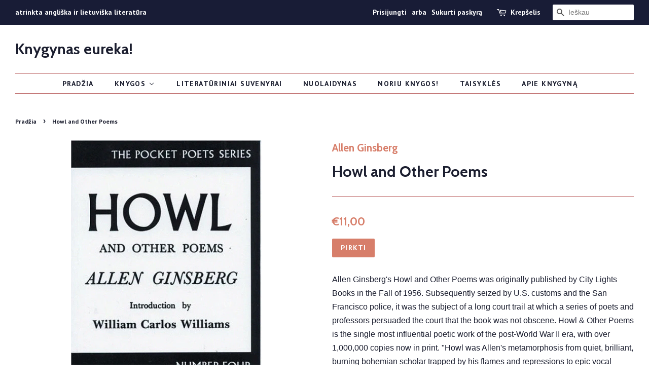

--- FILE ---
content_type: text/html; charset=utf-8
request_url: https://knygynas.biz/products/howl-and-other-poems
body_size: 23301
content:
<!doctype html>
<!--[if lt IE 7]><html class="no-js lt-ie9 lt-ie8 lt-ie7" lang="en"> <![endif]-->
<!--[if IE 7]><html class="no-js lt-ie9 lt-ie8" lang="en"> <![endif]-->
<!--[if IE 8]><html class="no-js lt-ie9" lang="en"> <![endif]-->
<!--[if IE 9 ]><html class="ie9 no-js"> <![endif]-->
<!--[if (gt IE 9)|!(IE)]><!--> <html class="no-js"> <!--<![endif]-->
<head>

  <!-- Basic page needs ================================================== -->
  <meta charset="utf-8">
  <meta http-equiv="X-UA-Compatible" content="IE=edge,chrome=1">
  <meta name="verify-paysera" content="3364958fa719fb162db9e2a60120c859">

  
  <link rel="shortcut icon" href="//knygynas.biz/cdn/shop/files/favicon_32x32.jpg?v=1614282704" type="image/png" />
  

  <!-- Title and description ================================================== -->
  <title>
  Howl and Other Poems &ndash; Knygynas eureka!
  </title>

  
  <meta name="description" content="Allen Ginsberg&#39;s Howl and Other Poems was originally published by City Lights Books in the Fall of 1956. Subsequently seized by U.S. customs and the San Francisco police, it was the subject of a long court trail at which a series of poets and professors persuaded the court that the book was not obscene. Howl &amp;amp; Othe">
  

  <!-- Social meta ================================================== -->
  <!-- /snippets/social-meta-tags.liquid -->




<meta property="og:site_name" content="Knygynas eureka!">
<meta property="og:url" content="https://knygynas.biz/products/howl-and-other-poems">
<meta property="og:title" content="Howl and Other Poems">
<meta property="og:type" content="product">
<meta property="og:description" content="Allen Ginsberg&#39;s Howl and Other Poems was originally published by City Lights Books in the Fall of 1956. Subsequently seized by U.S. customs and the San Francisco police, it was the subject of a long court trail at which a series of poets and professors persuaded the court that the book was not obscene. Howl &amp;amp; Othe">

  <meta property="og:price:amount" content="11,00">
  <meta property="og:price:currency" content="EUR">

<meta property="og:image" content="http://knygynas.biz/cdn/shop/products/howl_ginsberg_1200x1200.jpg?v=1525958255">
<meta property="og:image:secure_url" content="https://knygynas.biz/cdn/shop/products/howl_ginsberg_1200x1200.jpg?v=1525958255">


<meta name="twitter:card" content="summary_large_image">
<meta name="twitter:title" content="Howl and Other Poems">
<meta name="twitter:description" content="Allen Ginsberg&#39;s Howl and Other Poems was originally published by City Lights Books in the Fall of 1956. Subsequently seized by U.S. customs and the San Francisco police, it was the subject of a long court trail at which a series of poets and professors persuaded the court that the book was not obscene. Howl &amp;amp; Othe">


  <!-- Helpers ================================================== -->
  <link rel="canonical" href="https://knygynas.biz/products/howl-and-other-poems">
  <meta name="viewport" content="width=device-width,initial-scale=1">
  <meta name="theme-color" content="#d77e6a">

  <!-- CSS ================================================== -->
  <link href="//knygynas.biz/cdn/shop/t/8/assets/timber.scss.css?v=82899460248462014851697703784" rel="stylesheet" type="text/css" media="all" />
  <link href="//knygynas.biz/cdn/shop/t/8/assets/theme.scss.css?v=83972284419531202761697703784" rel="stylesheet" type="text/css" media="all" />

  

  
    
    
    <link href="//fonts.googleapis.com/css?family=Cabin:700" rel="stylesheet" type="text/css" media="all" />
  


  
    
    
    <link href="//fonts.googleapis.com/css?family=PT+Sans:700" rel="stylesheet" type="text/css" media="all" />
  



  <script>
    window.theme = window.theme || {};

    var theme = {
      strings: {
        zoomClose: "Uždaryti (Esc)",
        zoomPrev: "Praeitas",
        zoomNext: "Kitas",
        addressError: "",
        addressNoResults: "",
        addressQueryLimit: "",
        authError: ""
      },
      settings: {
        // Adding some settings to allow the editor to update correctly when they are changed
        enableWideLayout: true,
        typeAccentTransform: true,
        typeAccentSpacing: true,
        baseFontSize: '16px',
        headerBaseFontSize: '30px',
        accentFontSize: '14px'
      },
      variables: {
        mediaQueryMedium: 'screen and (max-width: 768px)',
        bpSmall: false
      },
      moneyFormat: "€{{amount_with_comma_separator}}"
    }

    document.documentElement.className = document.documentElement.className.replace('no-js', 'supports-js');
  </script>

  <!-- Header hook for plugins ================================================== -->
  
  
  <script>window.performance && window.performance.mark && window.performance.mark('shopify.content_for_header.start');</script><meta id="shopify-digital-wallet" name="shopify-digital-wallet" content="/1693253689/digital_wallets/dialog">
<link rel="alternate" type="application/json+oembed" href="https://knygynas.biz/products/howl-and-other-poems.oembed">
<script async="async" src="/checkouts/internal/preloads.js?locale=lt-LT"></script>
<script id="shopify-features" type="application/json">{"accessToken":"452b69528d0aa4c139a3b718ab14104d","betas":["rich-media-storefront-analytics"],"domain":"knygynas.biz","predictiveSearch":true,"shopId":1693253689,"locale":"lt"}</script>
<script>var Shopify = Shopify || {};
Shopify.shop = "knygynas-eureka.myshopify.com";
Shopify.locale = "lt-LT";
Shopify.currency = {"active":"EUR","rate":"1.0"};
Shopify.country = "LT";
Shopify.theme = {"name":"Minimal - pagrindinis [Parcely]","id":121918980194,"schema_name":"Minimal","schema_version":"5.0.0","theme_store_id":380,"role":"main"};
Shopify.theme.handle = "null";
Shopify.theme.style = {"id":null,"handle":null};
Shopify.cdnHost = "knygynas.biz/cdn";
Shopify.routes = Shopify.routes || {};
Shopify.routes.root = "/";</script>
<script type="module">!function(o){(o.Shopify=o.Shopify||{}).modules=!0}(window);</script>
<script>!function(o){function n(){var o=[];function n(){o.push(Array.prototype.slice.apply(arguments))}return n.q=o,n}var t=o.Shopify=o.Shopify||{};t.loadFeatures=n(),t.autoloadFeatures=n()}(window);</script>
<script id="shop-js-analytics" type="application/json">{"pageType":"product"}</script>
<script defer="defer" async type="module" src="//knygynas.biz/cdn/shopifycloud/shop-js/modules/v2/client.init-shop-cart-sync_CxaNaic0.lt-LT.esm.js"></script>
<script defer="defer" async type="module" src="//knygynas.biz/cdn/shopifycloud/shop-js/modules/v2/chunk.common_CsmmNtoe.esm.js"></script>
<script type="module">
  await import("//knygynas.biz/cdn/shopifycloud/shop-js/modules/v2/client.init-shop-cart-sync_CxaNaic0.lt-LT.esm.js");
await import("//knygynas.biz/cdn/shopifycloud/shop-js/modules/v2/chunk.common_CsmmNtoe.esm.js");

  window.Shopify.SignInWithShop?.initShopCartSync?.({"fedCMEnabled":true,"windoidEnabled":true});

</script>
<script>(function() {
  var isLoaded = false;
  function asyncLoad() {
    if (isLoaded) return;
    isLoaded = true;
    var urls = ["https:\/\/production.parcely.app\/cartV2.js?shop=knygynas-eureka.myshopify.com"];
    for (var i = 0; i < urls.length; i++) {
      var s = document.createElement('script');
      s.type = 'text/javascript';
      s.async = true;
      s.src = urls[i];
      var x = document.getElementsByTagName('script')[0];
      x.parentNode.insertBefore(s, x);
    }
  };
  if(window.attachEvent) {
    window.attachEvent('onload', asyncLoad);
  } else {
    window.addEventListener('load', asyncLoad, false);
  }
})();</script>
<script id="__st">var __st={"a":1693253689,"offset":7200,"reqid":"8c194822-cd77-4483-ba5c-bba3967793d5-1769010597","pageurl":"knygynas.biz\/products\/howl-and-other-poems","u":"10d8574240ee","p":"product","rtyp":"product","rid":750554611769};</script>
<script>window.ShopifyPaypalV4VisibilityTracking = true;</script>
<script id="captcha-bootstrap">!function(){'use strict';const t='contact',e='account',n='new_comment',o=[[t,t],['blogs',n],['comments',n],[t,'customer']],c=[[e,'customer_login'],[e,'guest_login'],[e,'recover_customer_password'],[e,'create_customer']],r=t=>t.map((([t,e])=>`form[action*='/${t}']:not([data-nocaptcha='true']) input[name='form_type'][value='${e}']`)).join(','),a=t=>()=>t?[...document.querySelectorAll(t)].map((t=>t.form)):[];function s(){const t=[...o],e=r(t);return a(e)}const i='password',u='form_key',d=['recaptcha-v3-token','g-recaptcha-response','h-captcha-response',i],f=()=>{try{return window.sessionStorage}catch{return}},m='__shopify_v',_=t=>t.elements[u];function p(t,e,n=!1){try{const o=window.sessionStorage,c=JSON.parse(o.getItem(e)),{data:r}=function(t){const{data:e,action:n}=t;return t[m]||n?{data:e,action:n}:{data:t,action:n}}(c);for(const[e,n]of Object.entries(r))t.elements[e]&&(t.elements[e].value=n);n&&o.removeItem(e)}catch(o){console.error('form repopulation failed',{error:o})}}const l='form_type',E='cptcha';function T(t){t.dataset[E]=!0}const w=window,h=w.document,L='Shopify',v='ce_forms',y='captcha';let A=!1;((t,e)=>{const n=(g='f06e6c50-85a8-45c8-87d0-21a2b65856fe',I='https://cdn.shopify.com/shopifycloud/storefront-forms-hcaptcha/ce_storefront_forms_captcha_hcaptcha.v1.5.2.iife.js',D={infoText:'Saugo „hCaptcha“',privacyText:'Privatumas',termsText:'Sąlygos'},(t,e,n)=>{const o=w[L][v],c=o.bindForm;if(c)return c(t,g,e,D).then(n);var r;o.q.push([[t,g,e,D],n]),r=I,A||(h.body.append(Object.assign(h.createElement('script'),{id:'captcha-provider',async:!0,src:r})),A=!0)});var g,I,D;w[L]=w[L]||{},w[L][v]=w[L][v]||{},w[L][v].q=[],w[L][y]=w[L][y]||{},w[L][y].protect=function(t,e){n(t,void 0,e),T(t)},Object.freeze(w[L][y]),function(t,e,n,w,h,L){const[v,y,A,g]=function(t,e,n){const i=e?o:[],u=t?c:[],d=[...i,...u],f=r(d),m=r(i),_=r(d.filter((([t,e])=>n.includes(e))));return[a(f),a(m),a(_),s()]}(w,h,L),I=t=>{const e=t.target;return e instanceof HTMLFormElement?e:e&&e.form},D=t=>v().includes(t);t.addEventListener('submit',(t=>{const e=I(t);if(!e)return;const n=D(e)&&!e.dataset.hcaptchaBound&&!e.dataset.recaptchaBound,o=_(e),c=g().includes(e)&&(!o||!o.value);(n||c)&&t.preventDefault(),c&&!n&&(function(t){try{if(!f())return;!function(t){const e=f();if(!e)return;const n=_(t);if(!n)return;const o=n.value;o&&e.removeItem(o)}(t);const e=Array.from(Array(32),(()=>Math.random().toString(36)[2])).join('');!function(t,e){_(t)||t.append(Object.assign(document.createElement('input'),{type:'hidden',name:u})),t.elements[u].value=e}(t,e),function(t,e){const n=f();if(!n)return;const o=[...t.querySelectorAll(`input[type='${i}']`)].map((({name:t})=>t)),c=[...d,...o],r={};for(const[a,s]of new FormData(t).entries())c.includes(a)||(r[a]=s);n.setItem(e,JSON.stringify({[m]:1,action:t.action,data:r}))}(t,e)}catch(e){console.error('failed to persist form',e)}}(e),e.submit())}));const S=(t,e)=>{t&&!t.dataset[E]&&(n(t,e.some((e=>e===t))),T(t))};for(const o of['focusin','change'])t.addEventListener(o,(t=>{const e=I(t);D(e)&&S(e,y())}));const B=e.get('form_key'),M=e.get(l),P=B&&M;t.addEventListener('DOMContentLoaded',(()=>{const t=y();if(P)for(const e of t)e.elements[l].value===M&&p(e,B);[...new Set([...A(),...v().filter((t=>'true'===t.dataset.shopifyCaptcha))])].forEach((e=>S(e,t)))}))}(h,new URLSearchParams(w.location.search),n,t,e,['guest_login'])})(!0,!0)}();</script>
<script integrity="sha256-4kQ18oKyAcykRKYeNunJcIwy7WH5gtpwJnB7kiuLZ1E=" data-source-attribution="shopify.loadfeatures" defer="defer" src="//knygynas.biz/cdn/shopifycloud/storefront/assets/storefront/load_feature-a0a9edcb.js" crossorigin="anonymous"></script>
<script data-source-attribution="shopify.dynamic_checkout.dynamic.init">var Shopify=Shopify||{};Shopify.PaymentButton=Shopify.PaymentButton||{isStorefrontPortableWallets:!0,init:function(){window.Shopify.PaymentButton.init=function(){};var t=document.createElement("script");t.src="https://knygynas.biz/cdn/shopifycloud/portable-wallets/latest/portable-wallets.lt.js",t.type="module",document.head.appendChild(t)}};
</script>
<script data-source-attribution="shopify.dynamic_checkout.buyer_consent">
  function portableWalletsHideBuyerConsent(e){var t=document.getElementById("shopify-buyer-consent"),n=document.getElementById("shopify-subscription-policy-button");t&&n&&(t.classList.add("hidden"),t.setAttribute("aria-hidden","true"),n.removeEventListener("click",e))}function portableWalletsShowBuyerConsent(e){var t=document.getElementById("shopify-buyer-consent"),n=document.getElementById("shopify-subscription-policy-button");t&&n&&(t.classList.remove("hidden"),t.removeAttribute("aria-hidden"),n.addEventListener("click",e))}window.Shopify?.PaymentButton&&(window.Shopify.PaymentButton.hideBuyerConsent=portableWalletsHideBuyerConsent,window.Shopify.PaymentButton.showBuyerConsent=portableWalletsShowBuyerConsent);
</script>
<script data-source-attribution="shopify.dynamic_checkout.cart.bootstrap">document.addEventListener("DOMContentLoaded",(function(){function t(){return document.querySelector("shopify-accelerated-checkout-cart, shopify-accelerated-checkout")}if(t())Shopify.PaymentButton.init();else{new MutationObserver((function(e,n){t()&&(Shopify.PaymentButton.init(),n.disconnect())})).observe(document.body,{childList:!0,subtree:!0})}}));
</script>
<link id="shopify-accelerated-checkout-styles" rel="stylesheet" media="screen" href="https://knygynas.biz/cdn/shopifycloud/portable-wallets/latest/accelerated-checkout-backwards-compat.css" crossorigin="anonymous">
<style id="shopify-accelerated-checkout-cart">
        #shopify-buyer-consent {
  margin-top: 1em;
  display: inline-block;
  width: 100%;
}

#shopify-buyer-consent.hidden {
  display: none;
}

#shopify-subscription-policy-button {
  background: none;
  border: none;
  padding: 0;
  text-decoration: underline;
  font-size: inherit;
  cursor: pointer;
}

#shopify-subscription-policy-button::before {
  box-shadow: none;
}

      </style>

<script>window.performance && window.performance.mark && window.performance.mark('shopify.content_for_header.end');</script>

  

<!--[if lt IE 9]>
<script src="//cdnjs.cloudflare.com/ajax/libs/html5shiv/3.7.2/html5shiv.min.js" type="text/javascript"></script>
<link href="//knygynas.biz/cdn/shop/t/8/assets/respond-proxy.html" id="respond-proxy" rel="respond-proxy" />
<link href="//knygynas.biz/search?q=4c1b6bdf9ffb1739bd96dc71e3df5193" id="respond-redirect" rel="respond-redirect" />
<script src="//knygynas.biz/search?q=4c1b6bdf9ffb1739bd96dc71e3df5193" type="text/javascript"></script>
<![endif]-->


  <script src="//knygynas.biz/cdn/shop/t/8/assets/jquery-2.2.3.min.js?v=58211863146907186831651137024" type="text/javascript"></script>

  <!--[if (gt IE 9)|!(IE)]><!--><script src="//knygynas.biz/cdn/shop/t/8/assets/lazysizes.min.js?v=177476512571513845041651137025" async="async"></script><!--<![endif]-->
  <!--[if lte IE 9]><script src="//knygynas.biz/cdn/shop/t/8/assets/lazysizes.min.js?v=177476512571513845041651137025"></script><![endif]-->

  
  

<!-- BEGIN app block: shopify://apps/buddha-mega-menu-navigation/blocks/megamenu/dbb4ce56-bf86-4830-9b3d-16efbef51c6f -->
<script>
        var productImageAndPrice = [],
            collectionImages = [],
            articleImages = [],
            mmLivIcons = false,
            mmFlipClock = false,
            mmFixesUseJquery = false,
            mmNumMMI = 7,
            mmSchemaTranslation = {},
            mmMenuStrings =  [] ,
            mmShopLocale = "lt-LT",
            mmShopLocaleCollectionsRoute = "/collections",
            mmSchemaDesignJSON = [{"action":"menu-select","value":"main-menu"},{"action":"design","setting":"vertical_contact_left_alt_color","value":"#59756f"},{"action":"design","setting":"vertical_contact_right_btn_bg_color","value":"#59756f"},{"action":"design","setting":"vertical_addtocart_background_color","value":"#59756f"},{"action":"design","setting":"vertical_background_color","value":"#cbd5cc"},{"action":"design","setting":"vertical_countdown_background_color","value":"#333333"},{"action":"design","setting":"vertical_countdown_color","value":"#ffffff"},{"action":"design","setting":"vertical_addtocart_text_color","value":"#ffffff"},{"action":"design","setting":"vertical_addtocart_enable","value":"true"},{"action":"design","setting":"vertical_contact_right_btn_text_color","value":"#ffffff"},{"action":"design","setting":"vertical_price_color","value":"#000000"},{"action":"design","setting":"vertical_link_hover_color","value":"#000000"},{"action":"design","setting":"vertical_text_color","value":"#2d2d2d"},{"action":"design","setting":"vertical_font_size","value":"13px"},{"action":"design","setting":"vertical_font_family","value":"Default"},{"action":"design","setting":"countdown_background_color","value":"#333333"},{"action":"design","setting":"countdown_color","value":"#ffffff"},{"action":"design","setting":"addtocart_background_hover_color","value":"#59756f"},{"action":"design","setting":"addtocart_text_hover_color","value":"#ffffff"},{"action":"design","setting":"addtocart_background_color","value":"#ffffff"},{"action":"design","setting":"addtocart_text_color","value":"#333333"},{"action":"design","setting":"addtocart_enable","value":"true"},{"action":"design","setting":"contact_left_text_color","value":"#f1f1f0"},{"action":"design","setting":"contact_left_alt_color","value":"#d77e6a"},{"action":"design","setting":"contact_left_bg_color","value":"#1c1e2f"},{"action":"design","setting":"contact_right_btn_bg_color","value":"#1c1e2f"},{"action":"design","setting":"contact_right_btn_text_color","value":"#ffffff"},{"action":"design","setting":"price_color","value":"#59756f"},{"action":"design","setting":"background_color","value":"#ffffff"},{"action":"design","setting":"background_hover_color","value":"#f9f9f9"},{"action":"design","setting":"link_hover_color","value":"#59756f"},{"action":"design","setting":"text_color","value":"#222222"},{"action":"design","setting":"font_size","value":"13px"},{"action":"design","setting":"font_family","value":"Default"}],
            mmDomChangeSkipUl = ",.flex-direction-nav",
            buddhaMegaMenuShop = "knygynas-eureka.myshopify.com",
            mmWireframeCompression = "",
            mmExtensionAssetUrl = "https://cdn.shopify.com/extensions/019abe06-4a3f-7763-88da-170e1b54169b/mega-menu-151/assets/";var bestSellersHTML = '';var newestProductsHTML = '';/* get link lists api */
        var linkLists={"main-menu" : {"title":"Main menu", "items":["/","/collections","/collections/nuolaidynas","/collections/literaturiniai-suvenyrai","/pages/noriu-knygos","/pages/taisykles","/pages/apie-knygyna",]},"footer" : {"title":"Footer menu", "items":["/search",]},"taisykles" : {"title":"Taisyklės", "items":["/pages/privatumo-politika","/pages/kaip-pirkti","/pages/taisykles",]},"knygu-keliones" : {"title":"Knygų kelionės", "items":["/collections/knygu-keliones-italija","/collections/knygu-keliones-jav",]},"customer-account-main-menu" : {"title":"Customer account main menu", "items":["/","https://shopify.com/1693253689/account/orders?locale=lt-LT&amp;region_country=LT",]},};/*ENDPARSE*/

        

        /* set product prices *//* get the collection images *//* get the article images *//* customer fixes */
        var mmThemeFixesAfter = function(){ verticalMenuMaxWidth = 768; /* user request 34129 */ mmAddStyle(" .horizontal-mega-menu li.buddha-menu-item { z-index: 8900 !important; } .horizontal-mega-menu li.buddha-menu-item:hover { z-index: 8901 !important; } .horizontal-mega-menu li.buddha-menu-item.mega-hover { z-index: 8901 !important; } ", "themeScript"); }; 
        

        var mmWireframe = {"html" : "<li class=\"buddha-menu-item\" itemId=\"UUNVU\"  ><a data-href=\"/\" href=\"/\" aria-label=\"Pradžia\" data-no-instant=\"\" onclick=\"mmGoToPage(this, event); return false;\"  ><i class=\"mm-icon static fa fa-none\" aria-hidden=\"true\"></i><span class=\"mm-title\">Pradžia</span></a></li><li class=\"buddha-menu-item\" itemId=\"e2dtc\"  ><a data-href=\"/collections\" href=\"/collections\" aria-label=\"Knygos\" data-no-instant=\"\" onclick=\"mmGoToPage(this, event); return false;\"  ><span class=\"mm-title\">Knygos</span><i class=\"mm-arrow mm-angle-down\" aria-hidden=\"true\"></i><button class=\"toggle-menu-btn\" style=\"display:none;\" title=\"Toggle menu\" onclick=\"return toggleSubmenu(this)\"><span class=\"mm-arrow-icon\"><span class=\"bar-one\"></span><span class=\"bar-two\"></span></span></button></a><ul class=\"mm-submenu tree  small \"><li data-href=\"/collections/angliskos-knygos\" href=\"/collections/angliskos-knygos\" aria-label=\"Angliškos knygos\" data-no-instant=\"\" onclick=\"mmGoToPage(this, event); return false;\"  ><a data-href=\"/collections/angliskos-knygos\" href=\"/collections/angliskos-knygos\" aria-label=\"Angliškos knygos\" data-no-instant=\"\" onclick=\"mmGoToPage(this, event); return false;\"  ><span class=\"mm-title\">Angliškos knygos</span><i class=\"mm-arrow mm-angle-down\" aria-hidden=\"true\"></i><button class=\"toggle-menu-btn\" style=\"display:none;\" title=\"Toggle menu\" onclick=\"return toggleSubmenu(this)\"><span class=\"mm-arrow-icon\"><span class=\"bar-one\"></span><span class=\"bar-two\"></span></span></button></a><ul class=\"mm-submenu tree  small \"><li data-href=\"/collections/fiction\" href=\"/collections/fiction\" aria-label=\"Fiction\" data-no-instant=\"\" onclick=\"mmGoToPage(this, event); return false;\"  ><a data-href=\"/collections/fiction\" href=\"/collections/fiction\" aria-label=\"Fiction\" data-no-instant=\"\" onclick=\"mmGoToPage(this, event); return false;\"  ><span class=\"mm-title\">Fiction</span><i class=\"mm-arrow mm-angle-down\" aria-hidden=\"true\"></i><button class=\"toggle-menu-btn\" style=\"display:none;\" title=\"Toggle menu\" onclick=\"return toggleSubmenu(this)\"><span class=\"mm-arrow-icon\"><span class=\"bar-one\"></span><span class=\"bar-two\"></span></span></button></a><ul class=\"mm-submenu tree  small mm-last-level\"><li data-href=\"/collections/contemporary-fiction\" href=\"/collections/contemporary-fiction\" aria-label=\"Contemporary Fiction\" data-no-instant=\"\" onclick=\"mmGoToPage(this, event); return false;\"  ><a data-href=\"/collections/contemporary-fiction\" href=\"/collections/contemporary-fiction\" aria-label=\"Contemporary Fiction\" data-no-instant=\"\" onclick=\"mmGoToPage(this, event); return false;\"  ><span class=\"mm-title\">Contemporary Fiction</span></a></li><li data-href=\"/collections/fiction-post-1945\" href=\"/collections/fiction-post-1945\" aria-label=\"Fiction post-1945\" data-no-instant=\"\" onclick=\"mmGoToPage(this, event); return false;\"  ><a data-href=\"/collections/fiction-post-1945\" href=\"/collections/fiction-post-1945\" aria-label=\"Fiction post-1945\" data-no-instant=\"\" onclick=\"mmGoToPage(this, event); return false;\"  ><span class=\"mm-title\">Fiction post-1945</span></a></li><li data-href=\"/collections/classic-fiction\" href=\"/collections/classic-fiction\" aria-label=\"Classic Fiction\" data-no-instant=\"\" onclick=\"mmGoToPage(this, event); return false;\"  ><a data-href=\"/collections/classic-fiction\" href=\"/collections/classic-fiction\" aria-label=\"Classic Fiction\" data-no-instant=\"\" onclick=\"mmGoToPage(this, event); return false;\"  ><span class=\"mm-title\">Classic Fiction</span></a></li></ul></li><li data-href=\"/collections/non-fiction\" href=\"/collections/non-fiction\" aria-label=\"Non-fiction\" data-no-instant=\"\" onclick=\"mmGoToPage(this, event); return false;\"  ><a data-href=\"/collections/non-fiction\" href=\"/collections/non-fiction\" aria-label=\"Non-fiction\" data-no-instant=\"\" onclick=\"mmGoToPage(this, event); return false;\"  ><span class=\"mm-title\">Non-fiction</span><i class=\"mm-arrow mm-angle-down\" aria-hidden=\"true\"></i><button class=\"toggle-menu-btn\" style=\"display:none;\" title=\"Toggle menu\" onclick=\"return toggleSubmenu(this)\"><span class=\"mm-arrow-icon\"><span class=\"bar-one\"></span><span class=\"bar-two\"></span></span></button></a><ul class=\"mm-submenu tree  small mm-last-level\"><li data-href=\"/collections/art\" href=\"/collections/art\" aria-label=\"Art\" data-no-instant=\"\" onclick=\"mmGoToPage(this, event); return false;\"  ><a data-href=\"/collections/art\" href=\"/collections/art\" aria-label=\"Art\" data-no-instant=\"\" onclick=\"mmGoToPage(this, event); return false;\"  ><span class=\"mm-title\">Art</span></a></li><li data-href=\"/collections/autobiography-memoir\" href=\"/collections/autobiography-memoir\" aria-label=\"Autobiography/memoir\" data-no-instant=\"\" onclick=\"mmGoToPage(this, event); return false;\"  ><a data-href=\"/collections/autobiography-memoir\" href=\"/collections/autobiography-memoir\" aria-label=\"Autobiography/memoir\" data-no-instant=\"\" onclick=\"mmGoToPage(this, event); return false;\"  ><span class=\"mm-title\">Autobiography/memoir</span></a></li><li data-href=\"/collections/culture\" href=\"/collections/culture\" aria-label=\"Culture\" data-no-instant=\"\" onclick=\"mmGoToPage(this, event); return false;\"  ><a data-href=\"/collections/culture\" href=\"/collections/culture\" aria-label=\"Culture\" data-no-instant=\"\" onclick=\"mmGoToPage(this, event); return false;\"  ><span class=\"mm-title\">Culture</span></a></li><li data-href=\"/collections/economics\" href=\"/collections/economics\" aria-label=\"Economics\" data-no-instant=\"\" onclick=\"mmGoToPage(this, event); return false;\"  ><a data-href=\"/collections/economics\" href=\"/collections/economics\" aria-label=\"Economics\" data-no-instant=\"\" onclick=\"mmGoToPage(this, event); return false;\"  ><span class=\"mm-title\">Economics</span></a></li><li data-href=\"/collections/essays\" href=\"/collections/essays\" aria-label=\"Essays\" data-no-instant=\"\" onclick=\"mmGoToPage(this, event); return false;\"  ><a data-href=\"/collections/essays\" href=\"/collections/essays\" aria-label=\"Essays\" data-no-instant=\"\" onclick=\"mmGoToPage(this, event); return false;\"  ><span class=\"mm-title\">Essays</span></a></li><li data-href=\"/collections/history\" href=\"/collections/history\" aria-label=\"History\" data-no-instant=\"\" onclick=\"mmGoToPage(this, event); return false;\"  ><a data-href=\"/collections/history\" href=\"/collections/history\" aria-label=\"History\" data-no-instant=\"\" onclick=\"mmGoToPage(this, event); return false;\"  ><span class=\"mm-title\">History</span></a></li><li data-href=\"/collections/literature\" href=\"/collections/literature\" aria-label=\"Literature\" data-no-instant=\"\" onclick=\"mmGoToPage(this, event); return false;\"  ><a data-href=\"/collections/literature\" href=\"/collections/literature\" aria-label=\"Literature\" data-no-instant=\"\" onclick=\"mmGoToPage(this, event); return false;\"  ><span class=\"mm-title\">Literature</span></a></li><li data-href=\"/collections/music\" href=\"/collections/music\" aria-label=\"Music\" data-no-instant=\"\" onclick=\"mmGoToPage(this, event); return false;\"  ><a data-href=\"/collections/music\" href=\"/collections/music\" aria-label=\"Music\" data-no-instant=\"\" onclick=\"mmGoToPage(this, event); return false;\"  ><span class=\"mm-title\">Music</span></a></li><li data-href=\"/collections/psychology\" href=\"/collections/psychology\" aria-label=\"Psychology\" data-no-instant=\"\" onclick=\"mmGoToPage(this, event); return false;\"  ><a data-href=\"/collections/psychology\" href=\"/collections/psychology\" aria-label=\"Psychology\" data-no-instant=\"\" onclick=\"mmGoToPage(this, event); return false;\"  ><span class=\"mm-title\">Psychology</span></a></li><li data-href=\"/collections/politics\" href=\"/collections/politics\" aria-label=\"Politics\" data-no-instant=\"\" onclick=\"mmGoToPage(this, event); return false;\"  ><a data-href=\"/collections/politics\" href=\"/collections/politics\" aria-label=\"Politics\" data-no-instant=\"\" onclick=\"mmGoToPage(this, event); return false;\"  ><span class=\"mm-title\">Politics</span></a></li><li data-href=\"/collections/religion\" href=\"/collections/religion\" aria-label=\"Religion\" data-no-instant=\"\" onclick=\"mmGoToPage(this, event); return false;\"  ><a data-href=\"/collections/religion\" href=\"/collections/religion\" aria-label=\"Religion\" data-no-instant=\"\" onclick=\"mmGoToPage(this, event); return false;\"  ><span class=\"mm-title\">Religion</span></a></li><li data-href=\"/collections/science\" href=\"/collections/science\" aria-label=\"Science\" data-no-instant=\"\" onclick=\"mmGoToPage(this, event); return false;\"  ><a data-href=\"/collections/science\" href=\"/collections/science\" aria-label=\"Science\" data-no-instant=\"\" onclick=\"mmGoToPage(this, event); return false;\"  ><span class=\"mm-title\">Science</span></a></li><li data-href=\"/collections/society\" href=\"/collections/society\" aria-label=\"Society\" data-no-instant=\"\" onclick=\"mmGoToPage(this, event); return false;\"  ><a data-href=\"/collections/society\" href=\"/collections/society\" aria-label=\"Society\" data-no-instant=\"\" onclick=\"mmGoToPage(this, event); return false;\"  ><span class=\"mm-title\">Society</span></a></li></ul></li><li data-href=\"/collections/graphic-novels-comics\" href=\"/collections/graphic-novels-comics\" aria-label=\"Graphic Novels & Manga\" data-no-instant=\"\" onclick=\"mmGoToPage(this, event); return false;\"  ><a data-href=\"/collections/graphic-novels-comics\" href=\"/collections/graphic-novels-comics\" aria-label=\"Graphic Novels & Manga\" data-no-instant=\"\" onclick=\"mmGoToPage(this, event); return false;\"  ><span class=\"mm-title\">Graphic Novels & Manga</span><i class=\"mm-arrow mm-angle-down\" aria-hidden=\"true\"></i><button class=\"toggle-menu-btn\" style=\"display:none;\" title=\"Toggle menu\" onclick=\"return toggleSubmenu(this)\"><span class=\"mm-arrow-icon\"><span class=\"bar-one\"></span><span class=\"bar-two\"></span></span></button></a><ul class=\"mm-submenu tree  small mm-last-level\"><li data-href=\"/collections/graphic-novels-comics\" href=\"/collections/graphic-novels-comics\" aria-label=\"Graphic Novels\" data-no-instant=\"\" onclick=\"mmGoToPage(this, event); return false;\"  ><a data-href=\"/collections/graphic-novels-comics\" href=\"/collections/graphic-novels-comics\" aria-label=\"Graphic Novels\" data-no-instant=\"\" onclick=\"mmGoToPage(this, event); return false;\"  ><span class=\"mm-title\">Graphic Novels</span></a></li><li data-href=\"/collections/manga\" href=\"/collections/manga\" aria-label=\"Manga\" data-no-instant=\"\" onclick=\"mmGoToPage(this, event); return false;\"  ><a data-href=\"/collections/manga\" href=\"/collections/manga\" aria-label=\"Manga\" data-no-instant=\"\" onclick=\"mmGoToPage(this, event); return false;\"  ><span class=\"mm-title\">Manga</span></a></li></ul></li><li data-href=\"/collections/science-fiction-horror-fantasy\" href=\"/collections/science-fiction-horror-fantasy\" aria-label=\"Science fiction / horror / fantasy\" data-no-instant=\"\" onclick=\"mmGoToPage(this, event); return false;\"  ><a data-href=\"/collections/science-fiction-horror-fantasy\" href=\"/collections/science-fiction-horror-fantasy\" aria-label=\"Science fiction / horror / fantasy\" data-no-instant=\"\" onclick=\"mmGoToPage(this, event); return false;\"  ><span class=\"mm-title\">Science fiction / horror / fantasy</span></a></li><li data-href=\"/collections/poetry\" href=\"/collections/poetry\" aria-label=\"Poetry\" data-no-instant=\"\" onclick=\"mmGoToPage(this, event); return false;\"  ><a data-href=\"/collections/poetry\" href=\"/collections/poetry\" aria-label=\"Poetry\" data-no-instant=\"\" onclick=\"mmGoToPage(this, event); return false;\"  ><span class=\"mm-title\">Poetry</span></a></li><li data-href=\"/collections/philosophy\" href=\"/collections/philosophy\" aria-label=\"Philosophy\" data-no-instant=\"\" onclick=\"mmGoToPage(this, event); return false;\"  ><a data-href=\"/collections/philosophy\" href=\"/collections/philosophy\" aria-label=\"Philosophy\" data-no-instant=\"\" onclick=\"mmGoToPage(this, event); return false;\"  ><span class=\"mm-title\">Philosophy</span></a></li><li data-href=\"/collections/childrens-books\" href=\"/collections/childrens-books\" aria-label=\"Children's Books\" data-no-instant=\"\" onclick=\"mmGoToPage(this, event); return false;\"  ><a data-href=\"/collections/childrens-books\" href=\"/collections/childrens-books\" aria-label=\"Children's Books\" data-no-instant=\"\" onclick=\"mmGoToPage(this, event); return false;\"  ><span class=\"mm-title\">Children's Books</span></a></li><li data-href=\"/collections/lithuanian-literature-in-other-languages\" href=\"/collections/lithuanian-literature-in-other-languages\" aria-label=\"Lithuanian Literature in Other Languages\" data-no-instant=\"\" onclick=\"mmGoToPage(this, event); return false;\"  ><a data-href=\"/collections/lithuanian-literature-in-other-languages\" href=\"/collections/lithuanian-literature-in-other-languages\" aria-label=\"Lithuanian Literature in Other Languages\" data-no-instant=\"\" onclick=\"mmGoToPage(this, event); return false;\"  ><span class=\"mm-title\">Lithuanian Literature in Other Languages</span><i class=\"mm-arrow mm-angle-down\" aria-hidden=\"true\"></i><button class=\"toggle-menu-btn\" style=\"display:none;\" title=\"Toggle menu\" onclick=\"return toggleSubmenu(this)\"><span class=\"mm-arrow-icon\"><span class=\"bar-one\"></span><span class=\"bar-two\"></span></span></button></a><ul class=\"mm-submenu tree  small mm-last-level\"><li data-href=\"/collections/lithuanian-literature-in-english\" href=\"/collections/lithuanian-literature-in-english\" aria-label=\"Lithuanian Literature in English\" data-no-instant=\"\" onclick=\"mmGoToPage(this, event); return false;\"  ><a data-href=\"/collections/lithuanian-literature-in-english\" href=\"/collections/lithuanian-literature-in-english\" aria-label=\"Lithuanian Literature in English\" data-no-instant=\"\" onclick=\"mmGoToPage(this, event); return false;\"  ><span class=\"mm-title\">Lithuanian Literature in English</span></a></li><li data-href=\"/collections/lithuanian-literature-in-german\" href=\"/collections/lithuanian-literature-in-german\" aria-label=\"Lithuanian Literature in German\" data-no-instant=\"\" onclick=\"mmGoToPage(this, event); return false;\"  ><a data-href=\"/collections/lithuanian-literature-in-german\" href=\"/collections/lithuanian-literature-in-german\" aria-label=\"Lithuanian Literature in German\" data-no-instant=\"\" onclick=\"mmGoToPage(this, event); return false;\"  ><span class=\"mm-title\">Lithuanian Literature in German</span></a></li></ul></li><li data-href=\"/collections/academic-literature\" href=\"/collections/academic-literature\" aria-label=\"Academic Literature\" data-no-instant=\"\" onclick=\"mmGoToPage(this, event); return false;\"  ><a data-href=\"/collections/academic-literature\" href=\"/collections/academic-literature\" aria-label=\"Academic Literature\" data-no-instant=\"\" onclick=\"mmGoToPage(this, event); return false;\"  ><span class=\"mm-title\">Academic Literature</span><i class=\"mm-arrow mm-angle-down\" aria-hidden=\"true\"></i><button class=\"toggle-menu-btn\" style=\"display:none;\" title=\"Toggle menu\" onclick=\"return toggleSubmenu(this)\"><span class=\"mm-arrow-icon\"><span class=\"bar-one\"></span><span class=\"bar-two\"></span></span></button></a><ul class=\"mm-submenu tree  small mm-last-level\"><li data-href=\"/collections/medicine\" href=\"/collections/medicine\" aria-label=\"Medicine\" data-no-instant=\"\" onclick=\"mmGoToPage(this, event); return false;\"  ><a data-href=\"/collections/medicine\" href=\"/collections/medicine\" aria-label=\"Medicine\" data-no-instant=\"\" onclick=\"mmGoToPage(this, event); return false;\"  ><span class=\"mm-title\">Medicine</span></a></li></ul></li></ul></li><li data-href=\"/collections/lietuviskos\" href=\"/collections/lietuviskos\" aria-label=\"Lietuviškos knygos\" data-no-instant=\"\" onclick=\"mmGoToPage(this, event); return false;\"  ><a data-href=\"/collections/lietuviskos\" href=\"/collections/lietuviskos\" aria-label=\"Lietuviškos knygos\" data-no-instant=\"\" onclick=\"mmGoToPage(this, event); return false;\"  ><span class=\"mm-title\">Lietuviškos knygos</span><i class=\"mm-arrow mm-angle-down\" aria-hidden=\"true\"></i><button class=\"toggle-menu-btn\" style=\"display:none;\" title=\"Toggle menu\" onclick=\"return toggleSubmenu(this)\"><span class=\"mm-arrow-icon\"><span class=\"bar-one\"></span><span class=\"bar-two\"></span></span></button></a><ul class=\"mm-submenu tree  small \"><li data-href=\"/collections/grozine-literatura\" href=\"/collections/grozine-literatura\" aria-label=\"Grožinė literatūra\" data-no-instant=\"\" onclick=\"mmGoToPage(this, event); return false;\"  ><a data-href=\"/collections/grozine-literatura\" href=\"/collections/grozine-literatura\" aria-label=\"Grožinė literatūra\" data-no-instant=\"\" onclick=\"mmGoToPage(this, event); return false;\"  ><span class=\"mm-title\">Grožinė literatūra</span><i class=\"mm-arrow mm-angle-down\" aria-hidden=\"true\"></i><button class=\"toggle-menu-btn\" style=\"display:none;\" title=\"Toggle menu\" onclick=\"return toggleSubmenu(this)\"><span class=\"mm-arrow-icon\"><span class=\"bar-one\"></span><span class=\"bar-two\"></span></span></button></a><ul class=\"mm-submenu tree  small mm-last-level\"><li data-href=\"/collections/uzsienio-autoriu-grozine-literatura\" href=\"/collections/uzsienio-autoriu-grozine-literatura\" aria-label=\"Užsienio autorių grožinė literatūra\" data-no-instant=\"\" onclick=\"mmGoToPage(this, event); return false;\"  ><a data-href=\"/collections/uzsienio-autoriu-grozine-literatura\" href=\"/collections/uzsienio-autoriu-grozine-literatura\" aria-label=\"Užsienio autorių grožinė literatūra\" data-no-instant=\"\" onclick=\"mmGoToPage(this, event); return false;\"  ><span class=\"mm-title\">Užsienio autorių grožinė literatūra</span></a></li><li data-href=\"/collections/lietuviu-autoriu-grozine-literatura\" href=\"/collections/lietuviu-autoriu-grozine-literatura\" aria-label=\"Lietuvių autorių grožinė literatūra\" data-no-instant=\"\" onclick=\"mmGoToPage(this, event); return false;\"  ><a data-href=\"/collections/lietuviu-autoriu-grozine-literatura\" href=\"/collections/lietuviu-autoriu-grozine-literatura\" aria-label=\"Lietuvių autorių grožinė literatūra\" data-no-instant=\"\" onclick=\"mmGoToPage(this, event); return false;\"  ><span class=\"mm-title\">Lietuvių autorių grožinė literatūra</span></a></li><li data-href=\"/collections/moksline-fantastika\" href=\"/collections/moksline-fantastika\" aria-label=\"Mokslinė fantastika\" data-no-instant=\"\" onclick=\"mmGoToPage(this, event); return false;\"  ><a data-href=\"/collections/moksline-fantastika\" href=\"/collections/moksline-fantastika\" aria-label=\"Mokslinė fantastika\" data-no-instant=\"\" onclick=\"mmGoToPage(this, event); return false;\"  ><span class=\"mm-title\">Mokslinė fantastika</span></a></li></ul></li><li data-href=\"/collections/negrozine-literatura\" href=\"/collections/negrozine-literatura\" aria-label=\"Negrožinė literatūra\" data-no-instant=\"\" onclick=\"mmGoToPage(this, event); return false;\"  ><a data-href=\"/collections/negrozine-literatura\" href=\"/collections/negrozine-literatura\" aria-label=\"Negrožinė literatūra\" data-no-instant=\"\" onclick=\"mmGoToPage(this, event); return false;\"  ><span class=\"mm-title\">Negrožinė literatūra</span><i class=\"mm-arrow mm-angle-down\" aria-hidden=\"true\"></i><button class=\"toggle-menu-btn\" style=\"display:none;\" title=\"Toggle menu\" onclick=\"return toggleSubmenu(this)\"><span class=\"mm-arrow-icon\"><span class=\"bar-one\"></span><span class=\"bar-two\"></span></span></button></a><ul class=\"mm-submenu tree  small mm-last-level\"><li data-href=\"/collections/apie-literatura-ir-literatus\" href=\"/collections/apie-literatura-ir-literatus\" aria-label=\"Apie literatūrą ir literatus\" data-no-instant=\"\" onclick=\"mmGoToPage(this, event); return false;\"  ><a data-href=\"/collections/apie-literatura-ir-literatus\" href=\"/collections/apie-literatura-ir-literatus\" aria-label=\"Apie literatūrą ir literatus\" data-no-instant=\"\" onclick=\"mmGoToPage(this, event); return false;\"  ><span class=\"mm-title\">Apie literatūrą ir literatus</span></a></li><li data-href=\"/collections/autobiografija-biografija-atsiminimai-dienorasciai\" href=\"/collections/autobiografija-biografija-atsiminimai-dienorasciai\" aria-label=\"Autobiografija/biografija/atsiminimai/dienoraščiai\" data-no-instant=\"\" onclick=\"mmGoToPage(this, event); return false;\"  ><a data-href=\"/collections/autobiografija-biografija-atsiminimai-dienorasciai\" href=\"/collections/autobiografija-biografija-atsiminimai-dienorasciai\" aria-label=\"Autobiografija/biografija/atsiminimai/dienoraščiai\" data-no-instant=\"\" onclick=\"mmGoToPage(this, event); return false;\"  ><span class=\"mm-title\">Autobiografija/biografija/atsiminimai/dienoraščiai</span></a></li><li data-href=\"/collections/dokumentika\" href=\"/collections/dokumentika\" aria-label=\"Dokumentika\" data-no-instant=\"\" onclick=\"mmGoToPage(this, event); return false;\"  ><a data-href=\"/collections/dokumentika\" href=\"/collections/dokumentika\" aria-label=\"Dokumentika\" data-no-instant=\"\" onclick=\"mmGoToPage(this, event); return false;\"  ><span class=\"mm-title\">Dokumentika</span></a></li><li data-href=\"/collections/eseistika\" href=\"/collections/eseistika\" aria-label=\"Eseistika\" data-no-instant=\"\" onclick=\"mmGoToPage(this, event); return false;\"  ><a data-href=\"/collections/eseistika\" href=\"/collections/eseistika\" aria-label=\"Eseistika\" data-no-instant=\"\" onclick=\"mmGoToPage(this, event); return false;\"  ><span class=\"mm-title\">Eseistika</span></a></li><li data-href=\"/collections/ekonomika\" href=\"/collections/ekonomika\" aria-label=\"Ekonomika\" data-no-instant=\"\" onclick=\"mmGoToPage(this, event); return false;\"  ><a data-href=\"/collections/ekonomika\" href=\"/collections/ekonomika\" aria-label=\"Ekonomika\" data-no-instant=\"\" onclick=\"mmGoToPage(this, event); return false;\"  ><span class=\"mm-title\">Ekonomika</span></a></li><li data-href=\"/collections/istorija\" href=\"/collections/istorija\" aria-label=\"Istorija\" data-no-instant=\"\" onclick=\"mmGoToPage(this, event); return false;\"  ><a data-href=\"/collections/istorija\" href=\"/collections/istorija\" aria-label=\"Istorija\" data-no-instant=\"\" onclick=\"mmGoToPage(this, event); return false;\"  ><span class=\"mm-title\">Istorija</span></a></li><li data-href=\"/collections/kultura\" href=\"/collections/kultura\" aria-label=\"Kultūra\" data-no-instant=\"\" onclick=\"mmGoToPage(this, event); return false;\"  ><a data-href=\"/collections/kultura\" href=\"/collections/kultura\" aria-label=\"Kultūra\" data-no-instant=\"\" onclick=\"mmGoToPage(this, event); return false;\"  ><span class=\"mm-title\">Kultūra</span></a></li><li data-href=\"/collections/medicina\" href=\"/collections/medicina\" aria-label=\"Medicina\" data-no-instant=\"\" onclick=\"mmGoToPage(this, event); return false;\"  ><a data-href=\"/collections/medicina\" href=\"/collections/medicina\" aria-label=\"Medicina\" data-no-instant=\"\" onclick=\"mmGoToPage(this, event); return false;\"  ><span class=\"mm-title\">Medicina</span></a></li><li data-href=\"/collections/menas\" href=\"/collections/menas\" aria-label=\"Menas\" data-no-instant=\"\" onclick=\"mmGoToPage(this, event); return false;\"  ><a data-href=\"/collections/menas\" href=\"/collections/menas\" aria-label=\"Menas\" data-no-instant=\"\" onclick=\"mmGoToPage(this, event); return false;\"  ><span class=\"mm-title\">Menas</span></a></li><li data-href=\"/collections/mokslas\" href=\"/collections/mokslas\" aria-label=\"Mokslas\" data-no-instant=\"\" onclick=\"mmGoToPage(this, event); return false;\"  ><a data-href=\"/collections/mokslas\" href=\"/collections/mokslas\" aria-label=\"Mokslas\" data-no-instant=\"\" onclick=\"mmGoToPage(this, event); return false;\"  ><span class=\"mm-title\">Mokslas</span></a></li><li data-href=\"/collections/muzika\" href=\"/collections/muzika\" aria-label=\"Muzika\" data-no-instant=\"\" onclick=\"mmGoToPage(this, event); return false;\"  ><a data-href=\"/collections/muzika\" href=\"/collections/muzika\" aria-label=\"Muzika\" data-no-instant=\"\" onclick=\"mmGoToPage(this, event); return false;\"  ><span class=\"mm-title\">Muzika</span></a></li><li data-href=\"/collections/politika\" href=\"/collections/politika\" aria-label=\"Politika\" data-no-instant=\"\" onclick=\"mmGoToPage(this, event); return false;\"  ><a data-href=\"/collections/politika\" href=\"/collections/politika\" aria-label=\"Politika\" data-no-instant=\"\" onclick=\"mmGoToPage(this, event); return false;\"  ><span class=\"mm-title\">Politika</span></a></li><li data-href=\"/collections/psichologija\" href=\"/collections/psichologija\" aria-label=\"Psichologija\" data-no-instant=\"\" onclick=\"mmGoToPage(this, event); return false;\"  ><a data-href=\"/collections/psichologija\" href=\"/collections/psichologija\" aria-label=\"Psichologija\" data-no-instant=\"\" onclick=\"mmGoToPage(this, event); return false;\"  ><span class=\"mm-title\">Psichologija</span></a></li><li data-href=\"/collections/religija\" href=\"/collections/religija\" aria-label=\"Religija\" data-no-instant=\"\" onclick=\"mmGoToPage(this, event); return false;\"  ><a data-href=\"/collections/religija\" href=\"/collections/religija\" aria-label=\"Religija\" data-no-instant=\"\" onclick=\"mmGoToPage(this, event); return false;\"  ><span class=\"mm-title\">Religija</span></a></li><li data-href=\"/collections/visuomene\" href=\"/collections/visuomene\" aria-label=\"Visuomenė\" data-no-instant=\"\" onclick=\"mmGoToPage(this, event); return false;\"  ><a data-href=\"/collections/visuomene\" href=\"/collections/visuomene\" aria-label=\"Visuomenė\" data-no-instant=\"\" onclick=\"mmGoToPage(this, event); return false;\"  ><span class=\"mm-title\">Visuomenė</span></a></li></ul></li><li data-href=\"/collections/poezija\" href=\"/collections/poezija\" aria-label=\"Poezija\" data-no-instant=\"\" onclick=\"mmGoToPage(this, event); return false;\"  ><a data-href=\"/collections/poezija\" href=\"/collections/poezija\" aria-label=\"Poezija\" data-no-instant=\"\" onclick=\"mmGoToPage(this, event); return false;\"  ><span class=\"mm-title\">Poezija</span></a></li><li data-href=\"/collections/komiksai-grafiniai-romanai\" href=\"/collections/komiksai-grafiniai-romanai\" aria-label=\"Komiksai / grafiniai romanai\" data-no-instant=\"\" onclick=\"mmGoToPage(this, event); return false;\"  ><a data-href=\"/collections/komiksai-grafiniai-romanai\" href=\"/collections/komiksai-grafiniai-romanai\" aria-label=\"Komiksai / grafiniai romanai\" data-no-instant=\"\" onclick=\"mmGoToPage(this, event); return false;\"  ><span class=\"mm-title\">Komiksai / grafiniai romanai</span></a></li><li data-href=\"/collections/filosofija\" href=\"/collections/filosofija\" aria-label=\"Filosofija\" data-no-instant=\"\" onclick=\"mmGoToPage(this, event); return false;\"  ><a data-href=\"/collections/filosofija\" href=\"/collections/filosofija\" aria-label=\"Filosofija\" data-no-instant=\"\" onclick=\"mmGoToPage(this, event); return false;\"  ><span class=\"mm-title\">Filosofija</span></a></li><li data-href=\"/collections/vaikams\" href=\"/collections/vaikams\" aria-label=\"Knygos vaikams\" data-no-instant=\"\" onclick=\"mmGoToPage(this, event); return false;\"  ><a data-href=\"/collections/vaikams\" href=\"/collections/vaikams\" aria-label=\"Knygos vaikams\" data-no-instant=\"\" onclick=\"mmGoToPage(this, event); return false;\"  ><span class=\"mm-title\">Knygos vaikams</span></a></li></ul></li><li data-href=\"no-link\" href=\"javascript:void(0);\" aria-label=\"Knygos kitomis kalbomis\" data-no-instant=\"\" onclick=\"return toggleSubmenu(this);\"  ><a data-href=\"no-link\" href=\"javascript:void(0);\" aria-label=\"Knygos kitomis kalbomis\" data-no-instant=\"\" onclick=\"return toggleSubmenu(this);\"  ><span class=\"mm-title\">Knygos kitomis kalbomis</span><i class=\"mm-arrow mm-angle-down\" aria-hidden=\"true\"></i><button class=\"toggle-menu-btn\" style=\"display:none;\" title=\"Toggle menu\" onclick=\"return toggleSubmenu(this)\"><span class=\"mm-arrow-icon\"><span class=\"bar-one\"></span><span class=\"bar-two\"></span></span></button></a><ul class=\"mm-submenu tree  small mm-last-level\"><li data-href=\"/collections/vokiskos-knygos\" href=\"/collections/vokiskos-knygos\" aria-label=\"Vokiškos knygos\" data-no-instant=\"\" onclick=\"mmGoToPage(this, event); return false;\"  ><a data-href=\"/collections/vokiskos-knygos\" href=\"/collections/vokiskos-knygos\" aria-label=\"Vokiškos knygos\" data-no-instant=\"\" onclick=\"mmGoToPage(this, event); return false;\"  ><span class=\"mm-title\">Vokiškos knygos</span></a></li><li data-href=\"/collections/ukrainietiskos-knygos\" href=\"/collections/ukrainietiskos-knygos\" aria-label=\"Ukrainietiškos knygos\" data-no-instant=\"\" onclick=\"mmGoToPage(this, event); return false;\"  ><a data-href=\"/collections/ukrainietiskos-knygos\" href=\"/collections/ukrainietiskos-knygos\" aria-label=\"Ukrainietiškos knygos\" data-no-instant=\"\" onclick=\"mmGoToPage(this, event); return false;\"  ><span class=\"mm-title\">Ukrainietiškos knygos</span></a></li><li data-href=\"/collections/baltarusiskos-knygos\" href=\"/collections/baltarusiskos-knygos\" aria-label=\"Baltarusiškos knygos\" data-no-instant=\"\" onclick=\"mmGoToPage(this, event); return false;\"  ><a data-href=\"/collections/baltarusiskos-knygos\" href=\"/collections/baltarusiskos-knygos\" aria-label=\"Baltarusiškos knygos\" data-no-instant=\"\" onclick=\"mmGoToPage(this, event); return false;\"  ><span class=\"mm-title\">Baltarusiškos knygos</span></a></li></ul></li><li data-href=\"/collections/nuolaidynas\" href=\"/collections/nuolaidynas\" aria-label=\"Nuolaidynas\" data-no-instant=\"\" onclick=\"mmGoToPage(this, event); return false;\"  ><a data-href=\"/collections/nuolaidynas\" href=\"/collections/nuolaidynas\" aria-label=\"Nuolaidynas\" data-no-instant=\"\" onclick=\"mmGoToPage(this, event); return false;\"  ><span class=\"mm-title\">Nuolaidynas</span></a></li></ul></li><li class=\"buddha-menu-item\" itemId=\"fpVAb\"  ><a data-href=\"/collections/literaturiniai-suvenyrai\" href=\"/collections/literaturiniai-suvenyrai\" aria-label=\"Literatūriniai suvenyrai\" data-no-instant=\"\" onclick=\"mmGoToPage(this, event); return false;\"  ><span class=\"mm-title\">Literatūriniai suvenyrai</span></a></li><li class=\"buddha-menu-item\" itemId=\"t2z7m\"  ><a data-href=\"/collections/nuolaidynas\" href=\"/collections/nuolaidynas\" aria-label=\"Nuolaidynas\" data-no-instant=\"\" onclick=\"mmGoToPage(this, event); return false;\"  ><span class=\"mm-title\">Nuolaidynas</span></a></li><li class=\"buddha-menu-item\" itemId=\"zQdLw\"  ><a data-href=\"/pages/noriu-knygos\" href=\"/pages/noriu-knygos\" aria-label=\"Noriu knygos!\" data-no-instant=\"\" onclick=\"mmGoToPage(this, event); return false;\"  ><span class=\"mm-title\">Noriu knygos!</span></a></li><li class=\"buddha-menu-item\" itemId=\"GCLak\"  ><a data-href=\"/pages/taisykles\" href=\"/pages/taisykles\" aria-label=\"Taisyklės\" data-no-instant=\"\" onclick=\"mmGoToPage(this, event); return false;\"  ><span class=\"mm-title\">Taisyklės</span></a></li><li class=\"buddha-menu-item\" itemId=\"7cgmC\"  ><a data-href=\"/pages/apie-knygyna\" href=\"/pages/apie-knygyna\" aria-label=\"Apie knygyną\" data-no-instant=\"\" onclick=\"mmGoToPage(this, event); return false;\"  ><span class=\"mm-title\">Apie knygyną</span></a></li>" };

        function mmLoadJS(file, async = true) {
            let script = document.createElement("script");
            script.setAttribute("src", file);
            script.setAttribute("data-no-instant", "");
            script.setAttribute("type", "text/javascript");
            script.setAttribute("async", async);
            document.head.appendChild(script);
        }
        function mmLoadCSS(file) {  
            var style = document.createElement('link');
            style.href = file;
            style.type = 'text/css';
            style.rel = 'stylesheet';
            document.head.append(style); 
        }
              
        var mmDisableWhenResIsLowerThan = '';
        var mmLoadResources = (mmDisableWhenResIsLowerThan == '' || mmDisableWhenResIsLowerThan == 0 || (mmDisableWhenResIsLowerThan > 0 && window.innerWidth>=mmDisableWhenResIsLowerThan));
        if (mmLoadResources) {
            /* load resources via js injection */
            mmLoadJS("https://cdn.shopify.com/extensions/019abe06-4a3f-7763-88da-170e1b54169b/mega-menu-151/assets/buddha-megamenu.js");
            
            mmLoadCSS("https://cdn.shopify.com/extensions/019abe06-4a3f-7763-88da-170e1b54169b/mega-menu-151/assets/buddha-megamenu2.css");mmLoadCSS("https://cdn.shopify.com/extensions/019abe06-4a3f-7763-88da-170e1b54169b/mega-menu-151/assets/fontawesome.css");}
    </script><!-- HIDE ORIGINAL MENU --><style id="mmHideOriginalMenuStyle"> #AccessibleNav{visibility: hidden !important;} </style>
        <script>
            setTimeout(function(){
                var mmHideStyle  = document.querySelector("#mmHideOriginalMenuStyle");
                if (mmHideStyle) mmHideStyle.parentNode.removeChild(mmHideStyle);
            },10000);
        </script>
<!-- END app block --><link href="https://monorail-edge.shopifysvc.com" rel="dns-prefetch">
<script>(function(){if ("sendBeacon" in navigator && "performance" in window) {try {var session_token_from_headers = performance.getEntriesByType('navigation')[0].serverTiming.find(x => x.name == '_s').description;} catch {var session_token_from_headers = undefined;}var session_cookie_matches = document.cookie.match(/_shopify_s=([^;]*)/);var session_token_from_cookie = session_cookie_matches && session_cookie_matches.length === 2 ? session_cookie_matches[1] : "";var session_token = session_token_from_headers || session_token_from_cookie || "";function handle_abandonment_event(e) {var entries = performance.getEntries().filter(function(entry) {return /monorail-edge.shopifysvc.com/.test(entry.name);});if (!window.abandonment_tracked && entries.length === 0) {window.abandonment_tracked = true;var currentMs = Date.now();var navigation_start = performance.timing.navigationStart;var payload = {shop_id: 1693253689,url: window.location.href,navigation_start,duration: currentMs - navigation_start,session_token,page_type: "product"};window.navigator.sendBeacon("https://monorail-edge.shopifysvc.com/v1/produce", JSON.stringify({schema_id: "online_store_buyer_site_abandonment/1.1",payload: payload,metadata: {event_created_at_ms: currentMs,event_sent_at_ms: currentMs}}));}}window.addEventListener('pagehide', handle_abandonment_event);}}());</script>
<script id="web-pixels-manager-setup">(function e(e,d,r,n,o){if(void 0===o&&(o={}),!Boolean(null===(a=null===(i=window.Shopify)||void 0===i?void 0:i.analytics)||void 0===a?void 0:a.replayQueue)){var i,a;window.Shopify=window.Shopify||{};var t=window.Shopify;t.analytics=t.analytics||{};var s=t.analytics;s.replayQueue=[],s.publish=function(e,d,r){return s.replayQueue.push([e,d,r]),!0};try{self.performance.mark("wpm:start")}catch(e){}var l=function(){var e={modern:/Edge?\/(1{2}[4-9]|1[2-9]\d|[2-9]\d{2}|\d{4,})\.\d+(\.\d+|)|Firefox\/(1{2}[4-9]|1[2-9]\d|[2-9]\d{2}|\d{4,})\.\d+(\.\d+|)|Chrom(ium|e)\/(9{2}|\d{3,})\.\d+(\.\d+|)|(Maci|X1{2}).+ Version\/(15\.\d+|(1[6-9]|[2-9]\d|\d{3,})\.\d+)([,.]\d+|)( \(\w+\)|)( Mobile\/\w+|) Safari\/|Chrome.+OPR\/(9{2}|\d{3,})\.\d+\.\d+|(CPU[ +]OS|iPhone[ +]OS|CPU[ +]iPhone|CPU IPhone OS|CPU iPad OS)[ +]+(15[._]\d+|(1[6-9]|[2-9]\d|\d{3,})[._]\d+)([._]\d+|)|Android:?[ /-](13[3-9]|1[4-9]\d|[2-9]\d{2}|\d{4,})(\.\d+|)(\.\d+|)|Android.+Firefox\/(13[5-9]|1[4-9]\d|[2-9]\d{2}|\d{4,})\.\d+(\.\d+|)|Android.+Chrom(ium|e)\/(13[3-9]|1[4-9]\d|[2-9]\d{2}|\d{4,})\.\d+(\.\d+|)|SamsungBrowser\/([2-9]\d|\d{3,})\.\d+/,legacy:/Edge?\/(1[6-9]|[2-9]\d|\d{3,})\.\d+(\.\d+|)|Firefox\/(5[4-9]|[6-9]\d|\d{3,})\.\d+(\.\d+|)|Chrom(ium|e)\/(5[1-9]|[6-9]\d|\d{3,})\.\d+(\.\d+|)([\d.]+$|.*Safari\/(?![\d.]+ Edge\/[\d.]+$))|(Maci|X1{2}).+ Version\/(10\.\d+|(1[1-9]|[2-9]\d|\d{3,})\.\d+)([,.]\d+|)( \(\w+\)|)( Mobile\/\w+|) Safari\/|Chrome.+OPR\/(3[89]|[4-9]\d|\d{3,})\.\d+\.\d+|(CPU[ +]OS|iPhone[ +]OS|CPU[ +]iPhone|CPU IPhone OS|CPU iPad OS)[ +]+(10[._]\d+|(1[1-9]|[2-9]\d|\d{3,})[._]\d+)([._]\d+|)|Android:?[ /-](13[3-9]|1[4-9]\d|[2-9]\d{2}|\d{4,})(\.\d+|)(\.\d+|)|Mobile Safari.+OPR\/([89]\d|\d{3,})\.\d+\.\d+|Android.+Firefox\/(13[5-9]|1[4-9]\d|[2-9]\d{2}|\d{4,})\.\d+(\.\d+|)|Android.+Chrom(ium|e)\/(13[3-9]|1[4-9]\d|[2-9]\d{2}|\d{4,})\.\d+(\.\d+|)|Android.+(UC? ?Browser|UCWEB|U3)[ /]?(15\.([5-9]|\d{2,})|(1[6-9]|[2-9]\d|\d{3,})\.\d+)\.\d+|SamsungBrowser\/(5\.\d+|([6-9]|\d{2,})\.\d+)|Android.+MQ{2}Browser\/(14(\.(9|\d{2,})|)|(1[5-9]|[2-9]\d|\d{3,})(\.\d+|))(\.\d+|)|K[Aa][Ii]OS\/(3\.\d+|([4-9]|\d{2,})\.\d+)(\.\d+|)/},d=e.modern,r=e.legacy,n=navigator.userAgent;return n.match(d)?"modern":n.match(r)?"legacy":"unknown"}(),u="modern"===l?"modern":"legacy",c=(null!=n?n:{modern:"",legacy:""})[u],f=function(e){return[e.baseUrl,"/wpm","/b",e.hashVersion,"modern"===e.buildTarget?"m":"l",".js"].join("")}({baseUrl:d,hashVersion:r,buildTarget:u}),m=function(e){var d=e.version,r=e.bundleTarget,n=e.surface,o=e.pageUrl,i=e.monorailEndpoint;return{emit:function(e){var a=e.status,t=e.errorMsg,s=(new Date).getTime(),l=JSON.stringify({metadata:{event_sent_at_ms:s},events:[{schema_id:"web_pixels_manager_load/3.1",payload:{version:d,bundle_target:r,page_url:o,status:a,surface:n,error_msg:t},metadata:{event_created_at_ms:s}}]});if(!i)return console&&console.warn&&console.warn("[Web Pixels Manager] No Monorail endpoint provided, skipping logging."),!1;try{return self.navigator.sendBeacon.bind(self.navigator)(i,l)}catch(e){}var u=new XMLHttpRequest;try{return u.open("POST",i,!0),u.setRequestHeader("Content-Type","text/plain"),u.send(l),!0}catch(e){return console&&console.warn&&console.warn("[Web Pixels Manager] Got an unhandled error while logging to Monorail."),!1}}}}({version:r,bundleTarget:l,surface:e.surface,pageUrl:self.location.href,monorailEndpoint:e.monorailEndpoint});try{o.browserTarget=l,function(e){var d=e.src,r=e.async,n=void 0===r||r,o=e.onload,i=e.onerror,a=e.sri,t=e.scriptDataAttributes,s=void 0===t?{}:t,l=document.createElement("script"),u=document.querySelector("head"),c=document.querySelector("body");if(l.async=n,l.src=d,a&&(l.integrity=a,l.crossOrigin="anonymous"),s)for(var f in s)if(Object.prototype.hasOwnProperty.call(s,f))try{l.dataset[f]=s[f]}catch(e){}if(o&&l.addEventListener("load",o),i&&l.addEventListener("error",i),u)u.appendChild(l);else{if(!c)throw new Error("Did not find a head or body element to append the script");c.appendChild(l)}}({src:f,async:!0,onload:function(){if(!function(){var e,d;return Boolean(null===(d=null===(e=window.Shopify)||void 0===e?void 0:e.analytics)||void 0===d?void 0:d.initialized)}()){var d=window.webPixelsManager.init(e)||void 0;if(d){var r=window.Shopify.analytics;r.replayQueue.forEach((function(e){var r=e[0],n=e[1],o=e[2];d.publishCustomEvent(r,n,o)})),r.replayQueue=[],r.publish=d.publishCustomEvent,r.visitor=d.visitor,r.initialized=!0}}},onerror:function(){return m.emit({status:"failed",errorMsg:"".concat(f," has failed to load")})},sri:function(e){var d=/^sha384-[A-Za-z0-9+/=]+$/;return"string"==typeof e&&d.test(e)}(c)?c:"",scriptDataAttributes:o}),m.emit({status:"loading"})}catch(e){m.emit({status:"failed",errorMsg:(null==e?void 0:e.message)||"Unknown error"})}}})({shopId: 1693253689,storefrontBaseUrl: "https://knygynas.biz",extensionsBaseUrl: "https://extensions.shopifycdn.com/cdn/shopifycloud/web-pixels-manager",monorailEndpoint: "https://monorail-edge.shopifysvc.com/unstable/produce_batch",surface: "storefront-renderer",enabledBetaFlags: ["2dca8a86"],webPixelsConfigList: [{"id":"175538509","eventPayloadVersion":"v1","runtimeContext":"LAX","scriptVersion":"1","type":"CUSTOM","privacyPurposes":["ANALYTICS"],"name":"Google Analytics tag (migrated)"},{"id":"shopify-app-pixel","configuration":"{}","eventPayloadVersion":"v1","runtimeContext":"STRICT","scriptVersion":"0450","apiClientId":"shopify-pixel","type":"APP","privacyPurposes":["ANALYTICS","MARKETING"]},{"id":"shopify-custom-pixel","eventPayloadVersion":"v1","runtimeContext":"LAX","scriptVersion":"0450","apiClientId":"shopify-pixel","type":"CUSTOM","privacyPurposes":["ANALYTICS","MARKETING"]}],isMerchantRequest: false,initData: {"shop":{"name":"Knygynas eureka!","paymentSettings":{"currencyCode":"EUR"},"myshopifyDomain":"knygynas-eureka.myshopify.com","countryCode":"LT","storefrontUrl":"https:\/\/knygynas.biz"},"customer":null,"cart":null,"checkout":null,"productVariants":[{"price":{"amount":11.0,"currencyCode":"EUR"},"product":{"title":"Howl and Other Poems","vendor":"Allen Ginsberg","id":"750554611769","untranslatedTitle":"Howl and Other Poems","url":"\/products\/howl-and-other-poems","type":""},"id":"7983027454009","image":{"src":"\/\/knygynas.biz\/cdn\/shop\/products\/howl_ginsberg.jpg?v=1525958255"},"sku":"9780872860179","title":"Default Title","untranslatedTitle":"Default Title"}],"purchasingCompany":null},},"https://knygynas.biz/cdn","fcfee988w5aeb613cpc8e4bc33m6693e112",{"modern":"","legacy":""},{"shopId":"1693253689","storefrontBaseUrl":"https:\/\/knygynas.biz","extensionBaseUrl":"https:\/\/extensions.shopifycdn.com\/cdn\/shopifycloud\/web-pixels-manager","surface":"storefront-renderer","enabledBetaFlags":"[\"2dca8a86\"]","isMerchantRequest":"false","hashVersion":"fcfee988w5aeb613cpc8e4bc33m6693e112","publish":"custom","events":"[[\"page_viewed\",{}],[\"product_viewed\",{\"productVariant\":{\"price\":{\"amount\":11.0,\"currencyCode\":\"EUR\"},\"product\":{\"title\":\"Howl and Other Poems\",\"vendor\":\"Allen Ginsberg\",\"id\":\"750554611769\",\"untranslatedTitle\":\"Howl and Other Poems\",\"url\":\"\/products\/howl-and-other-poems\",\"type\":\"\"},\"id\":\"7983027454009\",\"image\":{\"src\":\"\/\/knygynas.biz\/cdn\/shop\/products\/howl_ginsberg.jpg?v=1525958255\"},\"sku\":\"9780872860179\",\"title\":\"Default Title\",\"untranslatedTitle\":\"Default Title\"}}]]"});</script><script>
  window.ShopifyAnalytics = window.ShopifyAnalytics || {};
  window.ShopifyAnalytics.meta = window.ShopifyAnalytics.meta || {};
  window.ShopifyAnalytics.meta.currency = 'EUR';
  var meta = {"product":{"id":750554611769,"gid":"gid:\/\/shopify\/Product\/750554611769","vendor":"Allen Ginsberg","type":"","handle":"howl-and-other-poems","variants":[{"id":7983027454009,"price":1100,"name":"Howl and Other Poems","public_title":null,"sku":"9780872860179"}],"remote":false},"page":{"pageType":"product","resourceType":"product","resourceId":750554611769,"requestId":"8c194822-cd77-4483-ba5c-bba3967793d5-1769010597"}};
  for (var attr in meta) {
    window.ShopifyAnalytics.meta[attr] = meta[attr];
  }
</script>
<script class="analytics">
  (function () {
    var customDocumentWrite = function(content) {
      var jquery = null;

      if (window.jQuery) {
        jquery = window.jQuery;
      } else if (window.Checkout && window.Checkout.$) {
        jquery = window.Checkout.$;
      }

      if (jquery) {
        jquery('body').append(content);
      }
    };

    var hasLoggedConversion = function(token) {
      if (token) {
        return document.cookie.indexOf('loggedConversion=' + token) !== -1;
      }
      return false;
    }

    var setCookieIfConversion = function(token) {
      if (token) {
        var twoMonthsFromNow = new Date(Date.now());
        twoMonthsFromNow.setMonth(twoMonthsFromNow.getMonth() + 2);

        document.cookie = 'loggedConversion=' + token + '; expires=' + twoMonthsFromNow;
      }
    }

    var trekkie = window.ShopifyAnalytics.lib = window.trekkie = window.trekkie || [];
    if (trekkie.integrations) {
      return;
    }
    trekkie.methods = [
      'identify',
      'page',
      'ready',
      'track',
      'trackForm',
      'trackLink'
    ];
    trekkie.factory = function(method) {
      return function() {
        var args = Array.prototype.slice.call(arguments);
        args.unshift(method);
        trekkie.push(args);
        return trekkie;
      };
    };
    for (var i = 0; i < trekkie.methods.length; i++) {
      var key = trekkie.methods[i];
      trekkie[key] = trekkie.factory(key);
    }
    trekkie.load = function(config) {
      trekkie.config = config || {};
      trekkie.config.initialDocumentCookie = document.cookie;
      var first = document.getElementsByTagName('script')[0];
      var script = document.createElement('script');
      script.type = 'text/javascript';
      script.onerror = function(e) {
        var scriptFallback = document.createElement('script');
        scriptFallback.type = 'text/javascript';
        scriptFallback.onerror = function(error) {
                var Monorail = {
      produce: function produce(monorailDomain, schemaId, payload) {
        var currentMs = new Date().getTime();
        var event = {
          schema_id: schemaId,
          payload: payload,
          metadata: {
            event_created_at_ms: currentMs,
            event_sent_at_ms: currentMs
          }
        };
        return Monorail.sendRequest("https://" + monorailDomain + "/v1/produce", JSON.stringify(event));
      },
      sendRequest: function sendRequest(endpointUrl, payload) {
        // Try the sendBeacon API
        if (window && window.navigator && typeof window.navigator.sendBeacon === 'function' && typeof window.Blob === 'function' && !Monorail.isIos12()) {
          var blobData = new window.Blob([payload], {
            type: 'text/plain'
          });

          if (window.navigator.sendBeacon(endpointUrl, blobData)) {
            return true;
          } // sendBeacon was not successful

        } // XHR beacon

        var xhr = new XMLHttpRequest();

        try {
          xhr.open('POST', endpointUrl);
          xhr.setRequestHeader('Content-Type', 'text/plain');
          xhr.send(payload);
        } catch (e) {
          console.log(e);
        }

        return false;
      },
      isIos12: function isIos12() {
        return window.navigator.userAgent.lastIndexOf('iPhone; CPU iPhone OS 12_') !== -1 || window.navigator.userAgent.lastIndexOf('iPad; CPU OS 12_') !== -1;
      }
    };
    Monorail.produce('monorail-edge.shopifysvc.com',
      'trekkie_storefront_load_errors/1.1',
      {shop_id: 1693253689,
      theme_id: 121918980194,
      app_name: "storefront",
      context_url: window.location.href,
      source_url: "//knygynas.biz/cdn/s/trekkie.storefront.cd680fe47e6c39ca5d5df5f0a32d569bc48c0f27.min.js"});

        };
        scriptFallback.async = true;
        scriptFallback.src = '//knygynas.biz/cdn/s/trekkie.storefront.cd680fe47e6c39ca5d5df5f0a32d569bc48c0f27.min.js';
        first.parentNode.insertBefore(scriptFallback, first);
      };
      script.async = true;
      script.src = '//knygynas.biz/cdn/s/trekkie.storefront.cd680fe47e6c39ca5d5df5f0a32d569bc48c0f27.min.js';
      first.parentNode.insertBefore(script, first);
    };
    trekkie.load(
      {"Trekkie":{"appName":"storefront","development":false,"defaultAttributes":{"shopId":1693253689,"isMerchantRequest":null,"themeId":121918980194,"themeCityHash":"3196789258431178126","contentLanguage":"lt-LT","currency":"EUR","eventMetadataId":"6e73e4eb-a680-4e71-af82-c40c723ba3a6"},"isServerSideCookieWritingEnabled":true,"monorailRegion":"shop_domain","enabledBetaFlags":["65f19447"]},"Session Attribution":{},"S2S":{"facebookCapiEnabled":false,"source":"trekkie-storefront-renderer","apiClientId":580111}}
    );

    var loaded = false;
    trekkie.ready(function() {
      if (loaded) return;
      loaded = true;

      window.ShopifyAnalytics.lib = window.trekkie;

      var originalDocumentWrite = document.write;
      document.write = customDocumentWrite;
      try { window.ShopifyAnalytics.merchantGoogleAnalytics.call(this); } catch(error) {};
      document.write = originalDocumentWrite;

      window.ShopifyAnalytics.lib.page(null,{"pageType":"product","resourceType":"product","resourceId":750554611769,"requestId":"8c194822-cd77-4483-ba5c-bba3967793d5-1769010597","shopifyEmitted":true});

      var match = window.location.pathname.match(/checkouts\/(.+)\/(thank_you|post_purchase)/)
      var token = match? match[1]: undefined;
      if (!hasLoggedConversion(token)) {
        setCookieIfConversion(token);
        window.ShopifyAnalytics.lib.track("Viewed Product",{"currency":"EUR","variantId":7983027454009,"productId":750554611769,"productGid":"gid:\/\/shopify\/Product\/750554611769","name":"Howl and Other Poems","price":"11.00","sku":"9780872860179","brand":"Allen Ginsberg","variant":null,"category":"","nonInteraction":true,"remote":false},undefined,undefined,{"shopifyEmitted":true});
      window.ShopifyAnalytics.lib.track("monorail:\/\/trekkie_storefront_viewed_product\/1.1",{"currency":"EUR","variantId":7983027454009,"productId":750554611769,"productGid":"gid:\/\/shopify\/Product\/750554611769","name":"Howl and Other Poems","price":"11.00","sku":"9780872860179","brand":"Allen Ginsberg","variant":null,"category":"","nonInteraction":true,"remote":false,"referer":"https:\/\/knygynas.biz\/products\/howl-and-other-poems"});
      }
    });


        var eventsListenerScript = document.createElement('script');
        eventsListenerScript.async = true;
        eventsListenerScript.src = "//knygynas.biz/cdn/shopifycloud/storefront/assets/shop_events_listener-3da45d37.js";
        document.getElementsByTagName('head')[0].appendChild(eventsListenerScript);

})();</script>
  <script>
  if (!window.ga || (window.ga && typeof window.ga !== 'function')) {
    window.ga = function ga() {
      (window.ga.q = window.ga.q || []).push(arguments);
      if (window.Shopify && window.Shopify.analytics && typeof window.Shopify.analytics.publish === 'function') {
        window.Shopify.analytics.publish("ga_stub_called", {}, {sendTo: "google_osp_migration"});
      }
      console.error("Shopify's Google Analytics stub called with:", Array.from(arguments), "\nSee https://help.shopify.com/manual/promoting-marketing/pixels/pixel-migration#google for more information.");
    };
    if (window.Shopify && window.Shopify.analytics && typeof window.Shopify.analytics.publish === 'function') {
      window.Shopify.analytics.publish("ga_stub_initialized", {}, {sendTo: "google_osp_migration"});
    }
  }
</script>
<script
  defer
  src="https://knygynas.biz/cdn/shopifycloud/perf-kit/shopify-perf-kit-3.0.4.min.js"
  data-application="storefront-renderer"
  data-shop-id="1693253689"
  data-render-region="gcp-us-east1"
  data-page-type="product"
  data-theme-instance-id="121918980194"
  data-theme-name="Minimal"
  data-theme-version="5.0.0"
  data-monorail-region="shop_domain"
  data-resource-timing-sampling-rate="10"
  data-shs="true"
  data-shs-beacon="true"
  data-shs-export-with-fetch="true"
  data-shs-logs-sample-rate="1"
  data-shs-beacon-endpoint="https://knygynas.biz/api/collect"
></script>
</head>

<body id="howl-and-other-poems" class="template-product" >
  

  <div id="shopify-section-header" class="shopify-section"><style>
  .logo__image-wrapper {
    max-width: 300px;
  }
  /*================= If logo is above navigation ================== */
  
    .site-nav {
      
        border-top: 1px solid #c17070;
        border-bottom: 1px solid #c17070;
      
      margin-top: 30px;
    }

    
  

  /*============ If logo is on the same line as navigation ============ */
  


  
</style>

<div data-section-id="header" data-section-type="header-section">
  <div class="header-bar">
    <div class="wrapper medium-down--hide">
      <div class="post-large--display-table">

        
          <div class="header-bar__left post-large--display-table-cell">

            

            

            
              <div class="header-bar__module header-bar__message">
                
                  atrinkta angliška ir lietuviška literatūra
                
              </div>
            

          </div>
        

        <div class="header-bar__right post-large--display-table-cell">

          
            <ul class="header-bar__module header-bar__module--list">
              
                <li>
                  <a href="/account/login" id="customer_login_link">Prisijungti</a>
                </li>
                <li>arba</li>
                <li>
                  <a href="/account/register" id="customer_register_link">Sukurti paskyrą</a>
                </li>
              
            </ul>
          

          <div class="header-bar__module">
            <span class="header-bar__sep" aria-hidden="true"></span>
            <a href="/cart" class="cart-page-link">
              <span class="icon icon-cart header-bar__cart-icon" aria-hidden="true"></span>
            </a>
          </div>

          <div class="header-bar__module">
            <a href="/cart" class="cart-page-link">
              Krepšelis
              <span class="cart-count header-bar__cart-count hidden-count">0</span>
            </a>
          </div>

          
            
              <div class="header-bar__module header-bar__search">
                


  <form action="/search" method="get" class="header-bar__search-form clearfix" role="search">
    
    <button type="submit" class="btn icon-fallback-text header-bar__search-submit">
      <span class="icon icon-search" aria-hidden="true"></span>
      <span class="fallback-text">Ieškau</span>
    </button>
    <input type="search" name="q" value="" aria-label="Ieškau" class="header-bar__search-input" placeholder="Ieškau">
  </form>


              </div>
            
          

        </div>
      </div>
    </div>

    <div class="wrapper post-large--hide announcement-bar--mobile">
      
        
          <span>atrinkta angliška ir lietuviška literatūra</span>
        
      
    </div>

    <div class="wrapper post-large--hide">
      
        <button type="button" class="mobile-nav-trigger" id="MobileNavTrigger" aria-controls="MobileNav" aria-expanded="false">
          <span class="icon icon-hamburger" aria-hidden="true"></span>
          Meniu
        </button>
      
      <a href="/cart" class="cart-page-link mobile-cart-page-link">
        <span class="icon icon-cart header-bar__cart-icon" aria-hidden="true"></span>
        Krepšelis <span class="cart-count hidden-count">0</span>
      </a>
    </div>
    <nav role="navigation">
  <ul id="MobileNav" class="mobile-nav post-large--hide">
    
      
        <li class="mobile-nav__link">
          <a
            href="/"
            class="mobile-nav"
            >
            Pradžia
          </a>
        </li>
      
    
      
        
        <li class="mobile-nav__link" aria-haspopup="true">
          <a
            href="/collections"
            class="mobile-nav__sublist-trigger"
            aria-controls="MobileNav-Parent-2"
            aria-expanded="false">
            Knygos
            <span class="icon-fallback-text mobile-nav__sublist-expand" aria-hidden="true">
  <span class="icon icon-plus" aria-hidden="true"></span>
  <span class="fallback-text">+</span>
</span>
<span class="icon-fallback-text mobile-nav__sublist-contract" aria-hidden="true">
  <span class="icon icon-minus" aria-hidden="true"></span>
  <span class="fallback-text">-</span>
</span>

          </a>
          <ul
            id="MobileNav-Parent-2"
            class="mobile-nav__sublist">
            
            
              
                
                <li class="mobile-nav__sublist-link">
                  <a
                    href="/collections/angliskos-knygos"
                    class="mobile-nav__sublist-trigger"
                    aria-controls="MobileNav-Child-2-1"
                    aria-expanded="false"
                    >
                    Angliškos knygos
                    <span class="icon-fallback-text mobile-nav__sublist-expand" aria-hidden="true">
  <span class="icon icon-plus" aria-hidden="true"></span>
  <span class="fallback-text">+</span>
</span>
<span class="icon-fallback-text mobile-nav__sublist-contract" aria-hidden="true">
  <span class="icon icon-minus" aria-hidden="true"></span>
  <span class="fallback-text">-</span>
</span>

                  </a>
                  <ul
                    id="MobileNav-Child-2-1"
                    class="mobile-nav__sublist mobile-nav__sublist--grandchilds">
                    
                      <li class="mobile-nav__sublist-link">
                        <a
                          href="/collections/fiction"
                          >
                          Fiction
                        </a>
                      </li>
                    
                      <li class="mobile-nav__sublist-link">
                        <a
                          href="/collections/non-fiction"
                          >
                          Non-fiction
                        </a>
                      </li>
                    
                      <li class="mobile-nav__sublist-link">
                        <a
                          href="/collections/graphic-novels-comics"
                          >
                          Graphic Novels
                        </a>
                      </li>
                    
                      <li class="mobile-nav__sublist-link">
                        <a
                          href="/collections/science-fiction-horror-fantasy"
                          >
                          Science fiction / Horror / Fantasy
                        </a>
                      </li>
                    
                      <li class="mobile-nav__sublist-link">
                        <a
                          href="/collections/poetry"
                          >
                          Poetry
                        </a>
                      </li>
                    
                      <li class="mobile-nav__sublist-link">
                        <a
                          href="/collections/philosophy"
                          >
                          Philosophy
                        </a>
                      </li>
                    
                      <li class="mobile-nav__sublist-link">
                        <a
                          href="/collections/childrens-books"
                          >
                          Children&#39;s Books
                        </a>
                      </li>
                    
                      <li class="mobile-nav__sublist-link">
                        <a
                          href="/collections/lithuanian-literature-in-other-languages"
                          >
                          Lithuanian Literature in Other Languages
                        </a>
                      </li>
                    
                  </ul>
                </li>
              
            
              
                
                <li class="mobile-nav__sublist-link">
                  <a
                    href="https://knygynas.biz/collections/lietuviskos"
                    class="mobile-nav__sublist-trigger"
                    aria-controls="MobileNav-Child-2-2"
                    aria-expanded="false"
                    >
                    Lietuviškos knygos
                    <span class="icon-fallback-text mobile-nav__sublist-expand" aria-hidden="true">
  <span class="icon icon-plus" aria-hidden="true"></span>
  <span class="fallback-text">+</span>
</span>
<span class="icon-fallback-text mobile-nav__sublist-contract" aria-hidden="true">
  <span class="icon icon-minus" aria-hidden="true"></span>
  <span class="fallback-text">-</span>
</span>

                  </a>
                  <ul
                    id="MobileNav-Child-2-2"
                    class="mobile-nav__sublist mobile-nav__sublist--grandchilds">
                    
                      <li class="mobile-nav__sublist-link">
                        <a
                          href="https://knygynas.biz/collections/grozine-literatura"
                          >
                          Grožinė literatūra
                        </a>
                      </li>
                    
                      <li class="mobile-nav__sublist-link">
                        <a
                          href="https://knygynas.biz/collections/negrozine-literatura"
                          >
                          Negrožinė literatūra
                        </a>
                      </li>
                    
                      <li class="mobile-nav__sublist-link">
                        <a
                          href="/collections/poezija"
                          >
                          Poezija
                        </a>
                      </li>
                    
                  </ul>
                </li>
              
            
              
                
                <li class="mobile-nav__sublist-link">
                  <a
                    href="/collections/knygu-keliones-italija"
                    class="mobile-nav__sublist-trigger"
                    aria-controls="MobileNav-Child-2-3"
                    aria-expanded="false"
                    >
                    Knygų kelionės
                    <span class="icon-fallback-text mobile-nav__sublist-expand" aria-hidden="true">
  <span class="icon icon-plus" aria-hidden="true"></span>
  <span class="fallback-text">+</span>
</span>
<span class="icon-fallback-text mobile-nav__sublist-contract" aria-hidden="true">
  <span class="icon icon-minus" aria-hidden="true"></span>
  <span class="fallback-text">-</span>
</span>

                  </a>
                  <ul
                    id="MobileNav-Child-2-3"
                    class="mobile-nav__sublist mobile-nav__sublist--grandchilds">
                    
                      <li class="mobile-nav__sublist-link">
                        <a
                          href="/collections/knygu-keliones-italija"
                          >
                          Italija
                        </a>
                      </li>
                    
                  </ul>
                </li>
              
            
          </ul>
        </li>
      
    
      
        <li class="mobile-nav__link">
          <a
            href="/collections/nuolaidynas"
            class="mobile-nav"
            >
            Nuolaidynas
          </a>
        </li>
      
    
      
        <li class="mobile-nav__link">
          <a
            href="/collections/literaturiniai-suvenyrai"
            class="mobile-nav"
            >
            Literatūriniai suvenyrai
          </a>
        </li>
      
    
      
        <li class="mobile-nav__link">
          <a
            href="/pages/noriu-knygos"
            class="mobile-nav"
            >
            Noriu knygos!
          </a>
        </li>
      
    
      
        <li class="mobile-nav__link">
          <a
            href="/pages/taisykles"
            class="mobile-nav"
            >
            Taisyklės
          </a>
        </li>
      
    
      
        <li class="mobile-nav__link">
          <a
            href="/pages/apie-knygyna"
            class="mobile-nav"
            >
            Apie knygyną
          </a>
        </li>
      
    

    
      
        <li class="mobile-nav__link">
          <a href="/account/login" id="customer_login_link">Prisijungti</a>
        </li>
        <li class="mobile-nav__link">
          <a href="/account/register" id="customer_register_link">Sukurti paskyrą</a>
        </li>
      
    

    <li class="mobile-nav__link">
      
        <div class="header-bar__module header-bar__search">
          


  <form action="/search" method="get" class="header-bar__search-form clearfix" role="search">
    
    <button type="submit" class="btn icon-fallback-text header-bar__search-submit">
      <span class="icon icon-search" aria-hidden="true"></span>
      <span class="fallback-text">Ieškau</span>
    </button>
    <input type="search" name="q" value="" aria-label="Ieškau" class="header-bar__search-input" placeholder="Ieškau">
  </form>


        </div>
      
    </li>
  </ul>
</nav>

  </div>

  <header class="site-header" role="banner">
    <div class="wrapper">

      
        <div class="grid--full">
          <div class="grid__item">
            
              <div class="h1 site-header__logo post-large--left" itemscope itemtype="http://schema.org/Organization">
            
              
                <a href="/" itemprop="url">Knygynas eureka!</a>
              
            
              </div>
            
          </div>
        </div>
        <div class="grid--full medium-down--hide">
          <div class="grid__item">
            
<nav>
  <ul class="site-nav" id="AccessibleNav">
    
      
        <li>
          <a
            href="/"
            class="site-nav__link"
            data-meganav-type="child"
            >
              Pradžia
          </a>
        </li>
      
    
      
      
        <li 
          class="site-nav--has-dropdown "
          aria-haspopup="true">
          <a
            href="/collections"
            class="site-nav__link"
            data-meganav-type="parent"
            aria-controls="MenuParent-2"
            aria-expanded="false"
            >
              Knygos
              <span class="icon icon-arrow-down" aria-hidden="true"></span>
          </a>
          <ul
            id="MenuParent-2"
            class="site-nav__dropdown site-nav--has-grandchildren"
            data-meganav-dropdown>
            
              
              
                <li
                  class="site-nav--has-dropdown site-nav--has-dropdown-grandchild "
                  aria-haspopup="true">
                  <a
                    href="/collections/angliskos-knygos"
                    class="site-nav__link"
                    aria-controls="MenuChildren-2-1"
                    data-meganav-type="parent"
                    
                    tabindex="-1">
                      Angliškos knygos
                      <span class="icon icon-arrow-down" aria-hidden="true"></span>
                  </a>
                  <ul
                    id="MenuChildren-2-1"
                    class="site-nav__dropdown-grandchild"
                    data-meganav-dropdown>
                    
                      <li>
                        <a 
                          href="/collections/fiction"
                          class="site-nav__link"
                          data-meganav-type="child"
                          
                          tabindex="-1">
                            Fiction
                          </a>
                      </li>
                    
                      <li>
                        <a 
                          href="/collections/non-fiction"
                          class="site-nav__link"
                          data-meganav-type="child"
                          
                          tabindex="-1">
                            Non-fiction
                          </a>
                      </li>
                    
                      <li>
                        <a 
                          href="/collections/graphic-novels-comics"
                          class="site-nav__link"
                          data-meganav-type="child"
                          
                          tabindex="-1">
                            Graphic Novels
                          </a>
                      </li>
                    
                      <li>
                        <a 
                          href="/collections/science-fiction-horror-fantasy"
                          class="site-nav__link"
                          data-meganav-type="child"
                          
                          tabindex="-1">
                            Science fiction / Horror / Fantasy
                          </a>
                      </li>
                    
                      <li>
                        <a 
                          href="/collections/poetry"
                          class="site-nav__link"
                          data-meganav-type="child"
                          
                          tabindex="-1">
                            Poetry
                          </a>
                      </li>
                    
                      <li>
                        <a 
                          href="/collections/philosophy"
                          class="site-nav__link"
                          data-meganav-type="child"
                          
                          tabindex="-1">
                            Philosophy
                          </a>
                      </li>
                    
                      <li>
                        <a 
                          href="/collections/childrens-books"
                          class="site-nav__link"
                          data-meganav-type="child"
                          
                          tabindex="-1">
                            Children&#39;s Books
                          </a>
                      </li>
                    
                      <li>
                        <a 
                          href="/collections/lithuanian-literature-in-other-languages"
                          class="site-nav__link"
                          data-meganav-type="child"
                          
                          tabindex="-1">
                            Lithuanian Literature in Other Languages
                          </a>
                      </li>
                    
                  </ul>
                </li>
              
            
              
              
                <li
                  class="site-nav--has-dropdown site-nav--has-dropdown-grandchild "
                  aria-haspopup="true">
                  <a
                    href="https://knygynas.biz/collections/lietuviskos"
                    class="site-nav__link"
                    aria-controls="MenuChildren-2-2"
                    data-meganav-type="parent"
                    
                    tabindex="-1">
                      Lietuviškos knygos
                      <span class="icon icon-arrow-down" aria-hidden="true"></span>
                  </a>
                  <ul
                    id="MenuChildren-2-2"
                    class="site-nav__dropdown-grandchild"
                    data-meganav-dropdown>
                    
                      <li>
                        <a 
                          href="https://knygynas.biz/collections/grozine-literatura"
                          class="site-nav__link"
                          data-meganav-type="child"
                          
                          tabindex="-1">
                            Grožinė literatūra
                          </a>
                      </li>
                    
                      <li>
                        <a 
                          href="https://knygynas.biz/collections/negrozine-literatura"
                          class="site-nav__link"
                          data-meganav-type="child"
                          
                          tabindex="-1">
                            Negrožinė literatūra
                          </a>
                      </li>
                    
                      <li>
                        <a 
                          href="/collections/poezija"
                          class="site-nav__link"
                          data-meganav-type="child"
                          
                          tabindex="-1">
                            Poezija
                          </a>
                      </li>
                    
                  </ul>
                </li>
              
            
              
              
                <li
                  class="site-nav--has-dropdown site-nav--has-dropdown-grandchild "
                  aria-haspopup="true">
                  <a
                    href="/collections/knygu-keliones-italija"
                    class="site-nav__link"
                    aria-controls="MenuChildren-2-3"
                    data-meganav-type="parent"
                    
                    tabindex="-1">
                      Knygų kelionės
                      <span class="icon icon-arrow-down" aria-hidden="true"></span>
                  </a>
                  <ul
                    id="MenuChildren-2-3"
                    class="site-nav__dropdown-grandchild"
                    data-meganav-dropdown>
                    
                      <li>
                        <a 
                          href="/collections/knygu-keliones-italija"
                          class="site-nav__link"
                          data-meganav-type="child"
                          
                          tabindex="-1">
                            Italija
                          </a>
                      </li>
                    
                  </ul>
                </li>
              
            
          </ul>
        </li>
      
    
      
        <li>
          <a
            href="/collections/nuolaidynas"
            class="site-nav__link"
            data-meganav-type="child"
            >
              Nuolaidynas
          </a>
        </li>
      
    
      
        <li>
          <a
            href="/collections/literaturiniai-suvenyrai"
            class="site-nav__link"
            data-meganav-type="child"
            >
              Literatūriniai suvenyrai
          </a>
        </li>
      
    
      
        <li>
          <a
            href="/pages/noriu-knygos"
            class="site-nav__link"
            data-meganav-type="child"
            >
              Noriu knygos!
          </a>
        </li>
      
    
      
        <li>
          <a
            href="/pages/taisykles"
            class="site-nav__link"
            data-meganav-type="child"
            >
              Taisyklės
          </a>
        </li>
      
    
      
        <li>
          <a
            href="/pages/apie-knygyna"
            class="site-nav__link"
            data-meganav-type="child"
            >
              Apie knygyną
          </a>
        </li>
      
    
  </ul>
</nav>

          </div>
        </div>
      

    </div>
  </header>
</div>

</div>

  <main class="wrapper main-content" role="main">
    <div class="grid">
        <div class="grid__item">
          

<div id="shopify-section-product-template" class="shopify-section"><div itemscope itemtype="http://schema.org/Product" id="ProductSection" data-section-id="product-template" data-section-type="product-template" data-image-zoom-type="" data-related-enabled="true" data-show-extra-tab="false" data-extra-tab-content="" data-enable-history-state="true">

  

  

  <meta itemprop="url" content="https://knygynas.biz/products/howl-and-other-poems">
  <meta itemprop="image" content="//knygynas.biz/cdn/shop/products/howl_ginsberg_grande.jpg?v=1525958255">

  <div class="section-header section-header--breadcrumb">
    

<nav class="breadcrumb" role="navigation" aria-label="breadcrumbs">
  <a href="/" title="Atgal į pradžią">Pradžia</a>

  

    
    <span aria-hidden="true" class="breadcrumb__sep">&rsaquo;</span>
    <span>Howl and Other Poems</span>

  
</nav>


  </div>

  <div class="product-single">
    <div class="grid product-single__hero">
      <div class="grid__item post-large--one-half">

        

          <div class="product-single__photos">
            

            
              
              
<style>
  

  #ProductImage-2800544841785 {
    max-width: 376px;
    max-height: 475px;
  }
  #ProductImageWrapper-2800544841785 {
    max-width: 376px;
  }
</style>


              <div id="ProductImageWrapper-2800544841785" class="product-single__image-wrapper supports-js" data-image-id="2800544841785">
                <div style="padding-top:126.32978723404256%;">
                  <img id="ProductImage-2800544841785"
                       class="product-single__image lazyload"
                       src="//knygynas.biz/cdn/shop/products/howl_ginsberg_300x300.jpg?v=1525958255"
                       data-src="//knygynas.biz/cdn/shop/products/howl_ginsberg_{width}x.jpg?v=1525958255"
                       data-widths="[180, 370, 540, 740, 900, 1080, 1296, 1512, 1728, 2048]"
                       data-aspectratio="0.791578947368421"
                       data-sizes="auto"
                       
                       alt="Howl and Other Poems">
                </div>
              </div>
            

            <noscript>
              <img src="//knygynas.biz/cdn/shop/products/howl_ginsberg_1024x1024@2x.jpg?v=1525958255" alt="Howl and Other Poems">
            </noscript>
          </div>

          

        

        

      </div>
      <div class="grid__item post-large--one-half">
        <ul>
        
		
   		
   	    
        
		
        <h3> <a href="https://knygynas.biz/collections/allen-ginsberg">Allen Ginsberg</a> </h3>
        
        <h1 itemprop="name">Howl and Other Poems</h1>
        </ul>
        <hr>
        
       
        
        <div itemprop="offers" itemscope itemtype="http://schema.org/Offer">
          

          <meta itemprop="priceCurrency" content="EUR">
          <link itemprop="availability" href="http://schema.org/InStock">

          <div class="product-single__prices">    
            <span id="PriceA11y" class="visually-hidden">Įprasta kaina</span>
            <span id="ProductPrice" class="product-single__price" itemprop="price" content="11.0">
              €11,00
            </span>

            
              <span id="ComparePriceA11y" class="visually-hidden" aria-hidden="true">Kaina su nuolaida</span>
              <s id="ComparePrice" class="product-single__sale-price hide">
                €0,00
              </s>
            
          </div>

          
          <form action="/cart/add" method="post" enctype="multipart/form-data" id="AddToCartForm">
          
            <select name="id" id="ProductSelect-product-template" class="product-single__variants">
              
                

                  <option  selected="selected"  data-sku="9780872860179" value="7983027454009">Default Title - €11,00 EUR</option>

                
              
            </select>

            <div class="product-single__quantity is-hidden">
              <label for="Quantity">Kiekis</label>
              <input type="number" id="Quantity" name="quantity" value="1" min="1" class="quantity-selector">
            </div>

            <button type="submit" name="add" id="AddToCart" class="btn">
              <span id="AddToCartText">Pirkti</span>
            </button>
          
          </form>
          

        
          
          
          
          
          
            <div class="product-description rte" itemprop="description">
              <p><span>Allen Ginsberg's Howl and Other Poems was originally published by City Lights Books in the Fall of 1956. Subsequently seized by U.S. customs and the San Francisco police, it was the subject of a long court trail at which a series of poets and professors persuaded the court that the book was not obscene. Howl &amp; Other Poems is the single most influential poetic work of the post-World War II era, with over 1,000,000 copies now in print. "Howl was Allen's metamorphosis from quiet, brilliant, burning bohemian scholar trapped by his flames and repressions to epic vocal bard."--Michael McClure "It is the poet, Allen Ginsberg, who has gone, in his own body, through the horrifying experiences described from life in these pages." --William Carlos Williams "At the height of his bardic powers, Allen Ginsberg could terrify the authorities with the mere utterance of the syllable "om" as he led street throngs of citizens protesting the Vietnam War. Ginsberg reigned as the raucous poet of American hippiedom and as a literary pioneer whose freewheeling masterwork "Howl" prevailed against government censorship in a landmark obscenity trial 50 years ago."</span></p>
<p><span><strong>Format/pages</strong>: paperback / 57 pages</span></p>
<p><span><strong>ISBN</strong>: 9780872860179</span></p>
<p><span><strong>Publisher</strong>: City Lights Books</span></p>
<p><span><strong>Year</strong>: 2001</span></p>
            </div>
          
          
          <hr>
          <ul class="tags-list">
  		  
  	      <a href="/collections/all/beat-generation">
          <h3 class="el-icon-tag">beat generation</h3>
          </a>
          
  	      <a href="/collections/all/classic">
          <h3 class="el-icon-tag">classic</h3>
          </a>
          
  	      <a href="/collections/all/poetry">
          <h3 class="el-icon-tag">poetry</h3>
          </a>
          
		  </ul>

          
        </div>

      </div>
    </div>
  </div>

  
    





  <hr class="hr--clear hr--small">
  <div class="section-header section-header--medium">
    
    <h2 class="h4" class="section-header__title">Susijusios knygos</h2>
  </div>
  <div class="grid-uniform grid-link__container">
    
    
    
      
        
      
    
      
        
          

          <div class="grid__item post-large--one-quarter medium--one-quarter small--one-half">
            











<div class="">
  <a href="/collections/allen-ginsberg/products/vyriski-allen-ginsberg-marskineliai" class="grid-link text-center">
    <span class="grid-link__image grid-link__image-sold-out grid-link__image--product">
      
      
      <span class="grid-link__image-centered">
        
          
            
            
<style>
  

  #ProductImage-13200333733945 {
    max-width: 320.2285714285714px;
    max-height: 480px;
  }
  #ProductImageWrapper-13200333733945 {
    max-width: 320.2285714285714px;
  }
</style>

            <div id="ProductImageWrapper-13200333733945" class="product__img-wrapper supports-js">
              <div style="padding-top:149.89293361884367%;">
                <img id="ProductImage-13200333733945"
                     class="product__img lazyload"
                     src="//knygynas.biz/cdn/shop/products/ginsberg_vyr_1aaee093-64df-4204-a548-5d9a9a48f3cc_300x300.jpg?v=1571401703"
                     data-src="//knygynas.biz/cdn/shop/products/ginsberg_vyr_1aaee093-64df-4204-a548-5d9a9a48f3cc_{width}x.jpg?v=1571401703"
                     data-widths="[150, 220, 360, 470, 600, 750, 940, 1080, 1296, 1512, 1728, 2048]"
                     data-aspectratio="0.6671428571428571"
                     data-sizes="auto"
                     alt="Vyriški Allen Ginsberg marškinėliai">
              </div>
            </div>
          
          <noscript>
            <img src="//knygynas.biz/cdn/shop/products/ginsberg_vyr_1aaee093-64df-4204-a548-5d9a9a48f3cc_large.jpg?v=1571401703" alt="Vyriški Allen Ginsberg marškinėliai" class="product__img">
          </noscript>
        
      </span>
    </span>
    <p class="grid-link__title">Vyriški Allen Ginsberg marškinėliai</p>
    <h4 style=color:gray class="author">Allen Ginsberg</h4>
    
      <p class="grid-link__meta">
        
        
        
          
            <span class="visually-hidden">Įprasta kaina</span>
          
          €15,00
        
      </p>
    
  </a>
</div>


          </div>
        
      
    
      
        
          

          <div class="grid__item post-large--one-quarter medium--one-quarter small--one-half">
            











<div class="">
  <a href="/collections/allen-ginsberg/products/the-best-minds-of-my-generation-a-literary-history-of-the-beats" class="grid-link text-center">
    <span class="grid-link__image grid-link__image-sold-out grid-link__image--product">
      
      
      <span class="grid-link__image-centered">
        
          
            
            
<style>
  

  #ProductImage-53476328177997 {
    max-width: 312.96px;
    max-height: 480px;
  }
  #ProductImageWrapper-53476328177997 {
    max-width: 312.96px;
  }
</style>

            <div id="ProductImageWrapper-53476328177997" class="product__img-wrapper supports-js">
              <div style="padding-top:153.37423312883436%;">
                <img id="ProductImage-53476328177997"
                     class="product__img lazyload"
                     src="//knygynas.biz/cdn/shop/files/bestmindsofmygeneration_300x300.jpg?v=1700667479"
                     data-src="//knygynas.biz/cdn/shop/files/bestmindsofmygeneration_{width}x.jpg?v=1700667479"
                     data-widths="[150, 220, 360, 470, 600, 750, 940, 1080, 1296, 1512, 1728, 2048]"
                     data-aspectratio="0.652"
                     data-sizes="auto"
                     alt="The Best Minds of My Generation : A Literary History of the Beats">
              </div>
            </div>
          
          <noscript>
            <img src="//knygynas.biz/cdn/shop/files/bestmindsofmygeneration_large.jpg?v=1700667479" alt="The Best Minds of My Generation : A Literary History of the Beats" class="product__img">
          </noscript>
        
      </span>
    </span>
    <p class="grid-link__title">The Best Minds of My Generation : A Literary History of the Beats</p>
    <h4 style=color:gray class="author">Allen Ginsberg</h4>
    
      <p class="grid-link__meta">
        
        
        
          
            <span class="visually-hidden">Įprasta kaina</span>
          
          €17,00
        
      </p>
    
  </a>
</div>


          </div>
        
      
    
      
        
          

          <div class="grid__item post-large--one-quarter medium--one-quarter small--one-half">
            











<div class="">
  <a href="/collections/allen-ginsberg/products/moteriski-allen-ginsberg-marskineliai" class="grid-link text-center">
    <span class="grid-link__image grid-link__image-sold-out grid-link__image--product">
      
      
      <span class="grid-link__image-centered">
        
          
            
            
<style>
  

  #ProductImage-13200352378937 {
    max-width: 320.2285714285714px;
    max-height: 480px;
  }
  #ProductImageWrapper-13200352378937 {
    max-width: 320.2285714285714px;
  }
</style>

            <div id="ProductImageWrapper-13200352378937" class="product__img-wrapper supports-js">
              <div style="padding-top:149.89293361884367%;">
                <img id="ProductImage-13200352378937"
                     class="product__img lazyload"
                     src="//knygynas.biz/cdn/shop/products/ginsberg_mot_300x300.jpg?v=1571402331"
                     data-src="//knygynas.biz/cdn/shop/products/ginsberg_mot_{width}x.jpg?v=1571402331"
                     data-widths="[150, 220, 360, 470, 600, 750, 940, 1080, 1296, 1512, 1728, 2048]"
                     data-aspectratio="0.6671428571428571"
                     data-sizes="auto"
                     alt="Moteriški Allen Ginsberg marškinėliai">
              </div>
            </div>
          
          <noscript>
            <img src="//knygynas.biz/cdn/shop/products/ginsberg_mot_large.jpg?v=1571402331" alt="Moteriški Allen Ginsberg marškinėliai" class="product__img">
          </noscript>
        
      </span>
    </span>
    <p class="grid-link__title">Moteriški Allen Ginsberg marškinėliai</p>
    <h4 style=color:gray class="author">Allen Ginsberg</h4>
    
      <p class="grid-link__meta">
        
        
        
          
            <span class="visually-hidden">Įprasta kaina</span>
          
          €15,00
        
      </p>
    
  </a>
</div>


          </div>
        
      
    
  </div>


  

</div>


  <script type="application/json" id="ProductJson-product-template">
    {"id":750554611769,"title":"Howl and Other Poems","handle":"howl-and-other-poems","description":"\u003cp\u003e\u003cspan\u003eAllen Ginsberg's Howl and Other Poems was originally published by City Lights Books in the Fall of 1956. Subsequently seized by U.S. customs and the San Francisco police, it was the subject of a long court trail at which a series of poets and professors persuaded the court that the book was not obscene. Howl \u0026amp; Other Poems is the single most influential poetic work of the post-World War II era, with over 1,000,000 copies now in print. \"Howl was Allen's metamorphosis from quiet, brilliant, burning bohemian scholar trapped by his flames and repressions to epic vocal bard.\"--Michael McClure \"It is the poet, Allen Ginsberg, who has gone, in his own body, through the horrifying experiences described from life in these pages.\" --William Carlos Williams \"At the height of his bardic powers, Allen Ginsberg could terrify the authorities with the mere utterance of the syllable \"om\" as he led street throngs of citizens protesting the Vietnam War. Ginsberg reigned as the raucous poet of American hippiedom and as a literary pioneer whose freewheeling masterwork \"Howl\" prevailed against government censorship in a landmark obscenity trial 50 years ago.\"\u003c\/span\u003e\u003c\/p\u003e\n\u003cp\u003e\u003cspan\u003e\u003cstrong\u003eFormat\/pages\u003c\/strong\u003e: paperback \/ 57 pages\u003c\/span\u003e\u003c\/p\u003e\n\u003cp\u003e\u003cspan\u003e\u003cstrong\u003eISBN\u003c\/strong\u003e: 9780872860179\u003c\/span\u003e\u003c\/p\u003e\n\u003cp\u003e\u003cspan\u003e\u003cstrong\u003ePublisher\u003c\/strong\u003e: City Lights Books\u003c\/span\u003e\u003c\/p\u003e\n\u003cp\u003e\u003cspan\u003e\u003cstrong\u003eYear\u003c\/strong\u003e: 2001\u003c\/span\u003e\u003c\/p\u003e","published_at":"2018-05-10T16:16:38+03:00","created_at":"2018-05-10T16:17:34+03:00","vendor":"Allen Ginsberg","type":"","tags":["beat generation","classic","poetry"],"price":1100,"price_min":1100,"price_max":1100,"available":true,"price_varies":false,"compare_at_price":null,"compare_at_price_min":0,"compare_at_price_max":0,"compare_at_price_varies":false,"variants":[{"id":7983027454009,"title":"Default Title","option1":"Default Title","option2":null,"option3":null,"sku":"9780872860179","requires_shipping":true,"taxable":true,"featured_image":null,"available":true,"name":"Howl and Other Poems","public_title":null,"options":["Default Title"],"price":1100,"weight":70,"compare_at_price":null,"inventory_management":"shopify","barcode":"9780872860179","requires_selling_plan":false,"selling_plan_allocations":[]}],"images":["\/\/knygynas.biz\/cdn\/shop\/products\/howl_ginsberg.jpg?v=1525958255"],"featured_image":"\/\/knygynas.biz\/cdn\/shop\/products\/howl_ginsberg.jpg?v=1525958255","options":["Title"],"media":[{"alt":null,"id":1036280496185,"position":1,"preview_image":{"aspect_ratio":0.792,"height":475,"width":376,"src":"\/\/knygynas.biz\/cdn\/shop\/products\/howl_ginsberg.jpg?v=1525958255"},"aspect_ratio":0.792,"height":475,"media_type":"image","src":"\/\/knygynas.biz\/cdn\/shop\/products\/howl_ginsberg.jpg?v=1525958255","width":376}],"requires_selling_plan":false,"selling_plan_groups":[],"content":"\u003cp\u003e\u003cspan\u003eAllen Ginsberg's Howl and Other Poems was originally published by City Lights Books in the Fall of 1956. Subsequently seized by U.S. customs and the San Francisco police, it was the subject of a long court trail at which a series of poets and professors persuaded the court that the book was not obscene. Howl \u0026amp; Other Poems is the single most influential poetic work of the post-World War II era, with over 1,000,000 copies now in print. \"Howl was Allen's metamorphosis from quiet, brilliant, burning bohemian scholar trapped by his flames and repressions to epic vocal bard.\"--Michael McClure \"It is the poet, Allen Ginsberg, who has gone, in his own body, through the horrifying experiences described from life in these pages.\" --William Carlos Williams \"At the height of his bardic powers, Allen Ginsberg could terrify the authorities with the mere utterance of the syllable \"om\" as he led street throngs of citizens protesting the Vietnam War. Ginsberg reigned as the raucous poet of American hippiedom and as a literary pioneer whose freewheeling masterwork \"Howl\" prevailed against government censorship in a landmark obscenity trial 50 years ago.\"\u003c\/span\u003e\u003c\/p\u003e\n\u003cp\u003e\u003cspan\u003e\u003cstrong\u003eFormat\/pages\u003c\/strong\u003e: paperback \/ 57 pages\u003c\/span\u003e\u003c\/p\u003e\n\u003cp\u003e\u003cspan\u003e\u003cstrong\u003eISBN\u003c\/strong\u003e: 9780872860179\u003c\/span\u003e\u003c\/p\u003e\n\u003cp\u003e\u003cspan\u003e\u003cstrong\u003ePublisher\u003c\/strong\u003e: City Lights Books\u003c\/span\u003e\u003c\/p\u003e\n\u003cp\u003e\u003cspan\u003e\u003cstrong\u003eYear\u003c\/strong\u003e: 2001\u003c\/span\u003e\u003c\/p\u003e"}
  </script>



</div>

<script>
  // Override default values of shop.strings for each template.
  // Alternate product templates can change values of
  // add to cart button, sold out, and unavailable states here.
  theme.productStrings = {
    addToCart: "Pirkti",
    soldOut: "Šiuo metu neturime",
    unavailable: "Šiuo metu neturime"
  }
</script>
        </div>
    </div>
  </main>

  <div id="shopify-section-footer" class="shopify-section"><footer class="site-footer small--text-center" role="contentinfo">

<div class="wrapper">

  <div class="grid-uniform">

    

    

    
      
          <div class="grid__item post-large--one-third medium--one-third">
            <h3 class="h4">Knygynas eureka!, UAB</h3>
            <div class="rte"><p>S. Daukanto a. 2/10, Vilnius</p><p>eureka@knygynas.biz</p><p>Įm. k. 300036394</p><p>Tel. +37052629146</p></div>
          </div>

        
    
      
          <div class="grid__item post-large--one-third medium--one-third">
            
            <h3 class="h4">Taisyklės</h3>
            
            <ul class="site-footer__links">
              
                <li><a href="/pages/privatumo-politika">Privatumo politika</a></li>
              
                <li><a href="/pages/kaip-pirkti">Kaip pirkti?</a></li>
              
                <li><a href="/pages/taisykles">Taisyklės</a></li>
              
            </ul>
          </div>

        
    
      
          <div class="grid__item post-large--one-third medium--one-third">
            <h3 class="h4">Mus galite rasti ir čia:</h3>
              
              <ul class="inline-list social-icons">
  
  
    <li>
      <a class="icon-fallback-text" href="https://www.facebook.com/knygynas.eureka/" title="">
        <span class="icon icon-facebook" aria-hidden="true"></span>
        <span class="fallback-text">Facebook</span>
      </a>
    </li>
  
  
  
  
    <li>
      <a class="icon-fallback-text" href="https://instagram.com/knygynas_eureka/" title="">
        <span class="icon icon-instagram" aria-hidden="true"></span>
        <span class="fallback-text">Instagram</span>
      </a>
    </li>
  
  
  
  
  
  
  
</ul>

          </div>

        
    
  </div>

  <hr class="hr--small hr--clear">

  <div class="grid">
    <div class="grid__item text-center">
      <p class="site-footer__links">Copyright &copy; 2026, <a href="/" title="">Knygynas eureka!</a>. Teikia „Shopify“</p>
    </div>
  </div>

  
    
    <div class="grid">
      <div class="grid__item text-center">
        
        <ul class="inline-list payment-icons">
          
            
              <li>
                <span class="icon-fallback-text">
                  <span class="icon icon-american_express" aria-hidden="true"></span>
                  <span class="fallback-text">american express</span>
                </span>
              </li>
            
          
            
              <li>
                <span class="icon-fallback-text">
                  <span class="icon icon-apple_pay" aria-hidden="true"></span>
                  <span class="fallback-text">apple pay</span>
                </span>
              </li>
            
          
            
              <li>
                <span class="icon-fallback-text">
                  <span class="icon icon-diners_club" aria-hidden="true"></span>
                  <span class="fallback-text">diners club</span>
                </span>
              </li>
            
          
            
              <li>
                <span class="icon-fallback-text">
                  <span class="icon icon-discover" aria-hidden="true"></span>
                  <span class="fallback-text">discover</span>
                </span>
              </li>
            
          
            
          
            
              <li>
                <span class="icon-fallback-text">
                  <span class="icon icon-jcb" aria-hidden="true"></span>
                  <span class="fallback-text">jcb</span>
                </span>
              </li>
            
          
            
              <li>
                <span class="icon-fallback-text">
                  <span class="icon icon-master" aria-hidden="true"></span>
                  <span class="fallback-text">master</span>
                </span>
              </li>
            
          
            
              <li>
                <span class="icon-fallback-text">
                  <span class="icon icon-visa" aria-hidden="true"></span>
                  <span class="fallback-text">visa</span>
                </span>
              </li>
            
          
        </ul>
      </div>
    </div>
    
  
</div>

</footer>


</div>

  
    <script src="//knygynas.biz/cdn/shopifycloud/storefront/assets/themes_support/option_selection-b017cd28.js" type="text/javascript"></script>
  

  <script src="//knygynas.biz/cdn/shop/t/8/assets/theme.js?v=156258828733890767911651137027" type="text/javascript"></script>
  
  <script src="//knygynas.biz/cdn/shop/t/8/assets/ajaxinate.min.js?v=108459762515727366271651137019" type="text/javascript"></script>

  <script>

/**
 * Module to ajaxify all add to cart forms on the page.
 *
 * Copyright (c) 2015 Caroline Schnapp (11heavens.com)
 * Dual licensed under the MIT and GPL licenses:
 * http://www.opensource.org/licenses/mit-license.php
 * http://www.gnu.org/licenses/gpl.html
 *
 */
Shopify.AjaxifyCart = (function($) {
  
  // Some configuration options.
  // I have separated what you will never need to change from what
  // you might change.
  
  var _config = {
    
    // What you might want to change
    addToCartBtnLabel:             'Pirkti',
    addedToCartBtnLabel:           'Ačiū!',
    addingToCartBtnLabel:          'Knyga dedama į krepšelį...',
    soldOutBtnLabel:               'Šiuo metu nebeturime',
    howLongTillBtnReturnsToNormal: 1000, // in milliseconds.
    cartCountSelector:             '.cart-count, #cart-count a:first, #gocart p a, #cart .checkout em, .item-count',
    cartTotalSelector:             '#cart-price',
    // 'aboveForm' for top of add to cart form, 
    // 'belowForm' for below the add to cart form, and 
    // 'nextButton' for next to add to cart button.
    feedbackPosition:              'nextButton',
    
    // What you will never need to change
    addToCartBtnSelector:          '[type="submit"]',
    addToCartFormSelector:         'form[action="/cart/add"]',
    shopifyAjaxAddURL:             '/cart/add.js',
    shopifyAjaxCartURL:            '/cart.js'
  };
  
  // We need some feedback when adding an item to the cart.
  // Here it is.  
  var _showFeedback = function(success, html, $addToCartForm) {
    $('.ajaxified-cart-feedback').remove();
    var feedback = '<p class="ajaxified-cart-feedback ' + success + '">' + html + '</p>';
    switch (_config.feedbackPosition) {
      case 'aboveForm':
        $addToCartForm.before(feedback);
        break;
      case 'belowForm':
        $addToCartForm.after(feedback);
        break;
      case 'nextButton':
      default:
        $addToCartForm.find(_config.addToCartBtnSelector).after(feedback);
        break;   
    }
    // If you use animate.css
    // $('.ajaxified-cart-feedback').addClass('animated bounceInDown');
    $('.ajaxified-cart-feedback').slideDown();
  };
  var _setText = function($button, label) {
    if ($button.children().length) {
      $button.children().each(function() {
        if ($.trim($(this).text()) !== '') {
          $(this).text(label);
        }
      });
    }
    else {
      $button.val(label).text(label);
    }
  };
  var _init = function() {   
    $(document).ready(function() { 
      $(_config.addToCartFormSelector).submit(function(e) {
        e.preventDefault();
        var $addToCartForm = $(this);
        var $addToCartBtn = $addToCartForm.find(_config.addToCartBtnSelector);
        _setText($addToCartBtn, _config.addingToCartBtnLabel);
        $addToCartBtn.addClass('disabled').prop('disabled', true);
        // Add to cart.
        $.ajax({
          url: _config.shopifyAjaxAddURL,
          dataType: 'json',
          type: 'post',
          data: $addToCartForm.serialize(),
          success: function(itemData) {
            // Re-enable add to cart button.
            $addToCartBtn.addClass('inverted');
            _setText($addToCartBtn, _config.addedToCartBtnLabel);
            _showFeedback('success','<i class="fa fa-check"></i> Knyga jau Jūsų krepšelyje! <a href="/cart">Peržiūrėti krepšelį</a> arba <a href="/collections">tęsti knygų paiešką</a>.',$addToCartForm);
            window.setTimeout(function(){
              $addToCartBtn.prop('disabled', false).removeClass('disabled').removeClass('inverted');
              _setText($addToCartBtn,_config.addToCartBtnLabel);
            }, _config.howLongTillBtnReturnsToNormal);
            // Update cart count and show cart link.
            $.getJSON(_config.shopifyAjaxCartURL, function(cart) {
              if (_config.cartCountSelector && $(_config.cartCountSelector).size()) {
                var value = $(_config.cartCountSelector).html() || '0';
                $(_config.cartCountSelector).html(value.replace(/[0-9]+/,cart.item_count)).removeClass('hidden-count');
              }
              if (_config.cartTotalSelector && $(_config.cartTotalSelector).size()) {
                if (typeof Currency !== 'undefined' && typeof Currency.moneyFormats !== 'undefined') {
                  var newCurrency = '';
                  if ($('[name="currencies"]').size()) {
                    newCurrency = $('[name="currencies"]').val();
                  }
                  else if ($('#currencies span.selected').size()) {
                    newCurrency = $('#currencies span.selected').attr('data-currency');
                  }
                  if (newCurrency) {
                    $(_config.cartTotalSelector).html('<span class=money>' + Shopify.formatMoney(Currency.convert(cart.total_price, "EUR", newCurrency), Currency.money_format[newCurrency]) + '</span>');
                  } 
                  else {
                    $(_config.cartTotalSelector).html(Shopify.formatMoney(cart.total_price, "€{{amount_with_comma_separator}}"));
                  }
                }
                else {
                  $(_config.cartTotalSelector).html(Shopify.formatMoney(cart.total_price, "€{{amount_with_comma_separator}}"));
                }
              };
            });        
          }, 
          error: function(XMLHttpRequest) {
            var response = eval('(' + XMLHttpRequest.responseText + ')');
            response = response.description;
            if (response.slice(0,4) === 'All ') {
              _showFeedback('error', response.replace('All 1 ', 'All '), $addToCartForm);
              $addToCartBtn.prop('disabled', false);
              _setText($addToCartBtn, _config.soldOutBtnLabel);
              $addToCartBtn.prop('disabled',true);
            }
            else {
              _showFeedback('error', '<i class="fa fa-warning"></i> ' + response, $addToCartForm);
              $addToCartBtn.prop('disabled', false).removeClass('disabled');
              _setText($addToCartBtn, _config.addToCartBtnLabel);
            }
          }
        });   
        return false;    
      });
    });
  };
  return {
    init: function(params) {
        // Configuration
        params = params || {};
        // Merging with defaults.
        $.extend(_config, params);
        // Action
        $(function() {
          _init();
        });
    },    
    getConfig: function() {
      return _config;
    }
  }  
})(jQuery);

Shopify.AjaxifyCart.init();

</script>





<link href="//cdnjs.cloudflare.com/ajax/libs/font-awesome/4.0.3/css/font-awesome.css" rel="stylesheet" type="text/css" media="all" />

<style>
.ajaxified-cart-feedback {
  display: block;
  line-height: 36px;
  font-size: 90%;
  vertical-align: middle;
}
.ajaxified-cart-feedback.success { 
  color: #3D9970;
}
.ajaxified-cart-feedback.error { 
  color: #FF4136; 
} 
.ajaxified-cart-feedback a {
  border-bottom: 1px solid;
}
</style>
  

<!-- "snippets/swymSnippet.liquid" was not rendered, the associated app was uninstalled -->

<div id="shopify-block-ATUEvanFqWFp2bDdHR__wishlist-whale-8d81315d-6d32-4a20-960a-67cfb6cf9e73" class="shopify-block shopify-app-block"><div id="wishlist-whale"></div>

<!-- Config and setup JS -->
<script id="WishlistWhaleConfig">
  window._WishlistWhaleConfig = window._WishlistWhaleConfig || {}

  window._WishlistWhaleConfig.locale = 'lt-LT';
  window._WishlistWhaleConfig.shop = 'knygynas-eureka.myshopify.com'
  window._WishlistWhaleConfig.shop_primary_domain = 'knygynas.biz'
  window._WishlistWhaleConfig.currency = Shopify.currency.active
  window._WishlistWhaleConfig.customer = null
  


  window._WishlistWhaleConfig.pageType = 'product';

  

    window._WishlistWhaleConfig.productHandle = 'howl-and-other-poems';
    window._WishlistWhaleConfig.productId = 750554611769;
    window._WishlistWhaleConfig.variantId = 7983027454009;window._WishlistWhaleConfig.scriptUrl = 'https://cdn.shopify.com/extensions/90c2365a-5f41-4a77-9297-15f7c9050823/wishlist-rocket-10/assets/wishlistwhale-main.js'
  window._WishlistWhaleConfig.host = 'https://app.wishlistwhale.com'

  function createWishlistWhaleScript() {
    const wishlistWhaleScriptElement = document.createElement('script');
    wishlistWhaleScriptElement.setAttribute('defer', 'defer');
    wishlistWhaleScriptElement.src = window._WishlistWhaleConfig.scriptUrl;
    document.body.appendChild(wishlistWhaleScriptElement);
  }

  function createWishlistWhaleContainer() {
    const wishlistWhaleContainer = document.createElement('div');
    wishlistWhaleContainer.id = 'wishlist-whale';
    document.body.appendChild(wishlistWhaleContainer);
  }

  createWishlistWhaleContainer()

  fetch(
    `${window._WishlistWhaleConfig.host}/api/v1/setting.json?translation_locale=${window._WishlistWhaleConfig.locale}`,
    {
      headers: {
        'X-Shopify-Shop-Domain': Shopify.shop || window._WishlistWhaleConfig.shop,
        'ngrok-skip-browser-warning': 'skip',
      }
    }
  )
  .then(function(response) {
    return response.json()
  })
  .then(function(settings) {
    window._WishlistWhaleConfig.settings = settings;

    if(settings.enable_app) {
      createWishlistWhaleScript();
    }
  })
  .catch(function(e) {
    console.error(e)
  })
</script>

<!-- Critical CSS -->
<style id="WishlistWhaleStyle" type="text/css">
  @font-face {font-family: OpenSans;font-weight: 200;src: url(https://d382hokyqag45a.cloudfront.net/assets/OpenSans-Light.woff);}@font-face {font-family: OpenSans;font-weight: 300;src: url(https://d382hokyqag45a.cloudfront.net/assets/OpenSans-Regular.woff);}@font-face {font-family: OpenSans;font-weight: 600;src: url(https://d382hokyqag45a.cloudfront.net/assets/OpenSans-SemiBold.woff);}.wishlist-whale-launcher {cursor: pointer;background: #ccc;border: 0;min-width: 40px;height: 40px;line-height: 40px;display: inline-block;box-shadow: none !important;z-index: 999999;padding: 0 10px;position: fixed;font-family: inherit;font-size: inherit;display: flex;justify-content: center;align-items: center;}.wishlist-whale-icon-float-launcher, .wishlist-whale-icon-product {display: inline-block;clip-rule: evenodd;fill-rule: evenodd;}.launcher-bottom-right {bottom: 60px;right: 10px;}.launcher-bottom-left {bottom: 60px;left: 10px;}.launcher-center-left, .launcher-center-right {top: 50%;transform: translateY(-50%);bottom: auto;}.launcher-center-right {right: 10px;left: auto;}.launcher-center-left {left: 10px;right: auto;}.launcher-float-right {position: fixed;top: calc(50% - 120px);right: 0;transform: rotate(270deg);transform-origin: bottom right;}.launcher-float-left {position: fixed;top: calc(50% - 120px);left: 40px;transform: rotate(90deg);transform-origin: top left;}.wishlist-whale-button-container-image {position: absolute;right: 0;z-index: 2;top: 0;}.wishlist-whale-button-container-float-right {position: fixed;top: calc(50% - 200px);right: 0;transform: rotate(270deg);transform-origin: bottom right;}.wishlist-whale-button-container-float-left {position: fixed;top: calc(50% - 200px);left: 50px;transform: rotate(90deg);transform-origin: top left;}.wishlist-whale-button-container-float-left:hover, .wishlist-whale-button-container-float-right:hover, .wishlist-whale-button-container:hover {opacity: 0.9 !important;}.wishlist-whale-icon-collection,.wishlist-whale-icon-index,.wishlist-whale-icon-page {width: 20px;height: 20px;clip-rule: evenodd;fill-rule: evenodd;}.wishlist-whale-icon-float-launcher {width: 16px;height: 16px;margin-right: 5px;}.ww-icon-with-text {height: 18px;width: 18px;margin-right: 5px;}.ww-icon-without-text {height: 24px;width: 24px;}.wishlist-whale-button, .wishlist-whale-button-float {opacity: 1 !important;cursor: pointer !important;background-image: none !important;box-shadow: none !important;height: 50px;line-height: 0;font-family: inherit;}.wishlist-whale-button {padding: 20px;margin-top: 10px;margin-bottom: 10px;font-size: 14px;display: flex;align-items: center;justify-content: center;}.wishlist-whale-button-float {padding: 10px 20px;width: 100%;font-size: 16px;}.wishlist-whale-button-float:hover, .wishlist-whale-button:hover {opacity: 0.8 !important;}.wishlist-whale-button-collection,.wishlist-whale-button-index,.wishlist-whale-button-page {position: absolute;top: 10px;right: 10px;font-size: 13px;line-height: 1;padding: 0;height: auto;border: none;width: auto;z-index: 2;margin: 0;background: 0 0;}.wishlist-whale-wrapper {background-color: rgba(0, 0, 0, 0.5);z-index: 622004;width: 100%;height: 100%;overflow: auto;position: fixed;right: 0;top: 0;padding-top: 50px;transition-property: all;transition-duration: 0.3s;}.wishlist-whale-icon-launcher {display: flex;align-items: center;position: relative;height: auto;padding-left: 5px;padding-right: 5px;text-decoration: none;}.wishlist-whale-icon-launcher-svg {height: 20px;width: 20px;display: block;stroke-width: 1.5px;}.wishlist-whale-count,.wishlist-whale-icon-launcher-text {margin-left: 5px;}.wishlist-whale-toast {position: fixed;cursor: pointer;background: #fff;border: 0;min-width: 40px;min-height: 40px;box-shadow: 0 0 15px rgba(0, 0, 0, 0.1) !important;z-index: 622004;padding: 20px 30px 20px 20px;font-family: OpenSans;font-size: 14px;color: #000;display: flex;justify-content: center;align-items: center;}.wishlist-whale-toast a {text-decoration: none;font-weight: 700;color: #000;}.toast-branding {margin-top: 10px;}.toast-branding a {font-size: 12px;}.wishlist-whale-toast .dismiss {position: absolute;top: 23px;right: 5px;font-size: 12px;font-weight:200;z-index: 622622;height: 20px;width: 20px;text-align: center;}.wishlist-whale-toast-top {top: 60px;}.wishlist-whale-toast-bottom {bottom: 75px;}.wishlist-whale-toast-left, .wishlist-whale-toast-right {-webkit-animation: 0.5s forwards slide;animation: 0.5s forwards slide;}.wishlist-whale-toast-left {left: 0;transform: translateX(-100%);-webkit-transform: translateX(-100%);border-radius: 0 10px 10px 0;}.wishlist-whale-toast-left.slide-out {-webkit-animation: 0.5s forwards slide-out-left;animation: 0.5s forwards slide-out-left;}.wishlist-whale-toast-right {right: 0;transform: translateX(100%);-webkit-transform: translateX(100%);border-radius: 10px 0 0 10px;}.wishlist-whale-toast-right.slide-out {-webkit-animation: 0.5s forwards slide-out-right;animation: 0.5s forwards slide-out-right;}@keyframes slide {100% {transform: translateX(0);}}@-webkit-keyframes slide {100% {-webkit-transform: translateX(0);}}@keyframes slide-out-left {0% {transform: translateX(0);}100% {transform: translateX(-100%);}}@-webkit-keyframes slide-out-left {0% {-webkit-transform: translateX(0);}100% {-webkit-transform: translateX(-100%);}}@keyframes slide-out-right {0% {transform: translateX(0);}100% {transform: translateX(100%);}}@-webkit-keyframes slide-out-right {0% {-webkit-transform: translateX(0);}100% {-webkit-transform: translateX(100%);}}
</style>


</div></body>
</html>
 